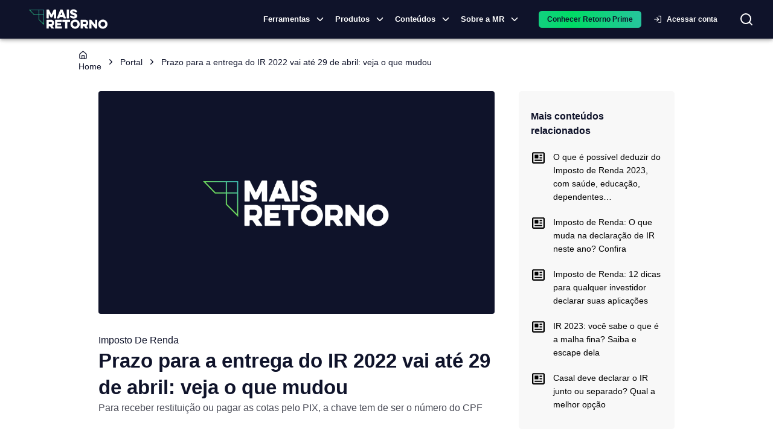

--- FILE ---
content_type: text/html; charset=utf-8
request_url: https://maisretorno.com/portal/novidades-do-ir-2022-prazo-sera-bem-mais-curto-para-fazer-e-entregar-a-declaracao
body_size: 25015
content:
<!DOCTYPE html><html lang="pt-br"><style>:root { --monospace: __variable_50a98f; }</style><head><meta charSet="utf-8" data-next-head=""/><meta name="viewport" content="width=device-width" data-next-head=""/><meta property="og:image:alt" content="Logo Mais Retorno" data-next-head=""/><script type="application/ld+json" data-next-head="">{"@context":"https://schema.org","@type":"NewsArticle","inLanguage":"pt-BR","publisher":{"@context":"https://schema.org","@type":"NewsMediaOrganization","name":"Mais Retorno","description":"A Mais Retorno é um portal completo sobre o mercado financeiro, com notícias diárias sobre tudo o que acontece na economia, nos investimentos e no mundo. Além de produzir colunas semanais, termos sobre o mercado e disponibilizar uma ferramenta exclusiva sobre os fundos de investimentos, com mais de 35 mil opções é possível realizar analises detalhadas através de índices, indicadores, rentabilidade histórica, composição do fundo, quantidade de cotistas e muito mais!","url":"https://www.maisretorno.com","alternateName":"MR","logo":"https://maisretorno.com/assets/mr-logo-seo.png","telephone":"40072927","sameAs":["https://www.instagram.com/mais_retorno/","https://www.facebook.com/maisretorno","https://www.linkedin.com/company/maisretorno","https://www.youtube.com/maisretorno","https://twitter.com/mais_retorno"]},"author":{"@type":"Person","name":"Regina Pitoscia","url":"https://maisretorno.com/portal/autor/regina-pitoscia"},"image":["https://maisretorno.com/api/nextjs/resize-image?src=https://maisretorno.com/img/placeholder.png&w=1200&h=1200","https://maisretorno.com/api/nextjs/resize-image?src=https://maisretorno.com/img/placeholder.png&w=1200&h=900","https://maisretorno.com/api/nextjs/resize-image?src=https://maisretorno.com/img/placeholder.png&w=1200&h=675"],"url":"https://maisretorno.com/portal/novidades-do-ir-2022-prazo-sera-bem-mais-curto-para-fazer-e-entregar-a-declaracao","mainEntityOfPage":"https://maisretorno.com/portal/novidades-do-ir-2022-prazo-sera-bem-mais-curto-para-fazer-e-entregar-a-declaracao","name":"IR 2022: novidades são operacionais, nas fichas e códigos","description":"IR 2022: as novidades são operacionais com novos campos de informação nas fichas, novos códigos e acerto de contas pelo PIX","headline":"Para receber restituição ou pagar as cotas pelo PIX, a chave tem de ser o número do CPF\n","alternativeHeadline":"Para receber restituição ou pagar as cotas pelo PIX, a chave tem de ser o número do CPF\n","isAccessibleForFree":true,"alternateName":null,"datePublished":"2022-03-02T00:30:00.000Z","dateModified":"2022-03-08T12:33:48.000Z","articleSection":"Imposto de Renda","articleBody":"\nComeou na segunda-feira, 7, o prazo para a entrega da declaração do Imposto de Renda, o IR 2022, e vai até o dia 29 de abril. Para este ano, não houve nenhuma correção nos valores que tornam a declaração obrigatória - deduções, descontos, tudo permanece congelado levando contribuinte a pagar mais imposto.\n\n\n\nAs mudanças são de ordem operacional, que precisam ser observadas pelo contribuinte. A principal delas é que haverá um prazo mais curto para o contribuinte se organizar e prestar contas com o Leão do que ganhou, gastou, comprou ou vendeu em 2021.  \n\n\n\nContribuinte terá 51 dias corridos para prestar contas ao Leão no IR 2022 - Foto: Reprodução\n\n\n\nAs novidades\n\n\n\nA primeira delas está relacionada com as datas de início e fim para a entrega da declaração. Nos dois últimos anos, em razão da pandemia, houve um prazo maior, de 5 a 3 meses, para fazer e entregar a declaração, do primeiro dia útil de março até o fim de julho, em 2020, ou de maio, em 2021.\n\n\n\nEste prazo encolheu, não só porque termina mais cedo no último dia útil de abril, mas porque vai começar mais tarde na segunda semana de março. Na prática, serão 51 dias corridos de janela para a entrega, portanto, menos de dois meses. \n\n\n\nA Receita Federal admitiu o atraso para a recepção das declarações, no dia 7, em função da greve dos auditores e problemas técnicos também.\n\n\n\nA declaração pré-preenchida\n\n\n\nO advogado Edemir Marques de Oliveira, especialista a área tributária, destaca as alterações que vieram para “simplificar e facilitar a vida do contribuinte”.\n\n\n\nUma delas é o cadastro no portal gov.br que permitirá usar a declaração pré-preenchida, condição liberada até o ano passado a quem tinha um certificado digital.  \n\n\n\nPara criar uma conta, basta acessar aqui. Assim que for criada, a conta é iniciada no nível bronze, mas para poder fazer a declaração será preciso ter nível prata ou ouro. E isso é feito no próprio programa com reconhecimento facial.\n\n\n\n“Esses dados que vão aparecer na pré-preenchida são os que a Receita já tem em sua base de informações. Além de facilitar o preenchimento, o seu uso vai reduzir os riscos da declaração cair em malha fina”. Ele esclarece que tanto quem optar pela declaração simples, como pela completa, vai poder fazer pela pré-preenchida.\n\n\n\nReceber ou pagar imposto pelo PIX\n\n\n\nO contribuinte vai poder optar por receber a restituição ou pagar as cotas do imposto apurado em declaração, se for o caso, pelo sistema PIX. O contribuinte poderá receber ou pagar pelo PIX quando a sua chave for o número de seu CPF. Número do celular ou o e-mail não serão válidos para esta finalidade.\n\n\n\nO imposto devido na declaração poderá ser dividido em até oito cotas e pagas de maio a dezembro deste ano, alerta o advogado. Mas desde que o total do imposto seja superior a R$ 100 e cada cota não seja inferior a R$ 50,00.\n\n\n\nDeclaração de Bens\n\n\n\nHouve um agrupamento por tipo do bem a ser lançado na declaração de bens, seja comprado, vendido ou que tenha a posse. \n\n\n\nOs que forem da mesma natureza, por exemplo se uma casa, um apartamento, terreno ou galpão, todos estarão dentro de um único guarda-chuva, o de imóveis, explica o advogado. O mesmo vai acontecer com aplicações, veículos automotores, etc.\n\n\n\nA informação do número do Renavam passa a ser obrigatória na compra e venda de automóveis.\n\n\n\nDependentes\n\n\n\nMais informações foram incluídas na ficha de \"Dependentes\", como número de celular, endereço eletrônico e se vive com o titular, ou não.\n\n\n\nRecomendações\n\n\n\nO advogado recomenda ter um cuidado especial com os rendimentos obtidos e com as deduções utilizadas. “A Receita Federal consegue fazer o cruzamento de muitos dados”. O não lançamento de rendimentos é caminho certo para a malha-fina.\n\n\n\nSe isso acontecer, no entanto, ele recomenda tranquilidade ao contribuinte, que deve se antecipar e nem mesmo esperar por uma notificação da Receita Federal, mas apresentar uma declaração retificadora, corrigindo a informação.\n\n\n\nEle também orienta a não deixar a declaração para a última hora, podem faltar informações para fazer a declaração, e não haver tempo hábil para entregar a declaração dentro do prazo.\n\n\n\nNesse caso, ele orienta que mesmos nesses casos o contribuinte deve enviar sua declaração de modo incompleto para livrar-se da multa que é de R$ 165 mais 1% sobre o imposto devido apurado na declaração, o que pode acabar saindo caro ao contribuinte. Em seguida, o contribuinte poderá enviar uma retificadora para completar ou alterar algum dado da declaração, sem prejuízo. \n\n\n\nNo caso de haver restituição, o reenvio de uma declaração acaba fazendo o contribuinte voltar para o fim da fila.\n\n\n\nEmpresas, outras fontes pagadoras, bancos, corretoras, planos de previdência privada tinham até o dia 28 de fevereiro para enviar os informes de rendimentos de 2021 ou posição financeira do contribuinte em 31 de dezembro de 2021. Quem não recebeu deve cobrar essas fontes.\n"}</script><link rel="amphtml" href="https://maisretorno.com/portal/novidades-do-ir-2022-prazo-sera-bem-mais-curto-para-fazer-e-entregar-a-declaracao/amp" data-next-head=""/><title data-next-head="">IR 2022: novidades são operacionais, nas fichas e códigos</title><meta name="robots" content="index,follow" data-next-head=""/><meta name="description" content="IR 2022: as novidades são operacionais com novos campos de informação nas fichas, novos códigos e acerto de contas pelo PIX" data-next-head=""/><meta property="og:title" content="IR 2022: novidades são operacionais, nas fichas e códigos" data-next-head=""/><meta property="og:description" content="IR 2022: as novidades são operacionais com novos campos de informação nas fichas, novos códigos e acerto de contas pelo PIX" data-next-head=""/><meta property="og:url" content="https://maisretorno.com/portal/novidades-do-ir-2022-prazo-sera-bem-mais-curto-para-fazer-e-entregar-a-declaracao" data-next-head=""/><meta property="og:type" content="article" data-next-head=""/><meta property="article:published_time" content="2022-03-02T00:30:00.000Z" data-next-head=""/><meta property="article:modified_time" content="2022-03-08T12:33:48.000Z" data-next-head=""/><meta property="article:author" content="Regina Pitoscia" data-next-head=""/><meta property="article:tag" content="Declaração de Bens" data-next-head=""/><meta property="article:tag" content="Declaração do Imposto de Renda" data-next-head=""/><meta property="article:tag" content="Declaração do IR" data-next-head=""/><meta property="article:tag" content="Declaração Pré-preenchida" data-next-head=""/><meta property="article:tag" content="Declaração simplificada" data-next-head=""/><meta property="article:tag" content="Dependentes" data-next-head=""/><meta property="article:tag" content="Imposto de Renda" data-next-head=""/><meta property="article:tag" content="IR 2022" data-next-head=""/><meta property="article:tag" content="IRPF" data-next-head=""/><meta property="article:tag" content="Pix" data-next-head=""/><meta property="og:image" content="https://maisretorno.com/api/nextjs/resize-image?src=https://maisretorno.com/img/placeholder.png&amp;w=1200&amp;h=675" data-next-head=""/><meta property="og:image:type" content="image/png" data-next-head=""/><meta property="og:image:width" content="1200" data-next-head=""/><meta property="og:image:height" content="675" data-next-head=""/><meta property="og:locale" content="pt_BR" data-next-head=""/><meta property="og:site_name" content="Mais Retorno" data-next-head=""/><link rel="canonical" href="https://maisretorno.com/portal/novidades-do-ir-2022-prazo-sera-bem-mais-curto-para-fazer-e-entregar-a-declaracao" data-next-head=""/><link rel="preload" href="/img/logo-principal.svg" as="image" data-next-head=""/><link rel="preload" href="/img/placeholder.png" as="image" data-next-head=""/><link rel="preconnect" href="https://media.maisretorno.com"/><link href="https://fonts.googleapis.com/css2?family=Open+Sans:wght@400;500;600;700;800&amp;display=optional" rel="stylesheet"/><link href="https://fonts.googleapis.com/css2?family=Nunito+Sans:ital,opsz,wght@0,6..12,200..1000;1,6..12,200..1000&amp;display=swap" rel="stylesheet"/><meta name="msapplication-TileImage" content="/favicon-mr-192x192.png"/><link rel="apple-touch-icon" sizes="57x57" href="/favicon-mr-57x57.png"/><link rel="apple-touch-icon" sizes="76x76" href="/favicon-mr-76x76.png"/><link rel="apple-touch-icon" sizes="100x100" href="/favicon-mr-100x100.png"/><link rel="apple-touch-icon" sizes="120x120" href="/favicon-mr-120x120.png"/><link rel="apple-touch-icon" sizes="152x152" href="/favicon-mr-152x152.png"/><link rel="apple-touch-icon" sizes="167x167" href="/favicon-mr-167x167.png"/><link rel="apple-touch-icon" sizes="180x180" href="/favicon-mr-180x180.png"/><link rel="icon" type="image/x-icon" sizes="192x192" href="/favicon-mr-128x128.png"/><link rel="icon" type="image/x-icon" sizes="128x128" href="/favicon-mr-128x128.png"/><link rel="icon" type="image/x-icon" sizes="32x32" href="/favicon-mr-32x32.png"/><link rel="preload" href="/_next/static/css/13edd0d24cfe4f47.css" as="style"/><link rel="stylesheet" href="/_next/static/css/13edd0d24cfe4f47.css" data-n-g=""/><noscript data-n-css=""></noscript><script defer="" nomodule="" src="/_next/static/chunks/polyfills-42372ed130431b0a.js"></script><script defer="" src="/_next/static/chunks/3004.73120a8f6839003c.js"></script><script defer="" src="/_next/static/chunks/4099-144320ea77732846.js"></script><script defer="" src="/_next/static/chunks/8004.aefaed062e71feb9.js"></script><script defer="" src="/_next/static/chunks/4782.1cb8c0453b5569df.js"></script><script defer="" src="/_next/static/chunks/36.c7ff63c73d018554.js"></script><script defer="" src="/_next/static/chunks/3838.0bc43831963aa166.js"></script><script defer="" src="/_next/static/chunks/2539.bb566a606c7aa85d.js"></script><script defer="" src="/_next/static/chunks/6622-581135a3e89c711f.js"></script><script defer="" src="/_next/static/chunks/3601.d0b34106d6f6244f.js"></script><script defer="" src="/_next/static/chunks/56c12eb5-3dbbe526f9626b1f.js"></script><script defer="" src="/_next/static/chunks/121-e256777e8f223cff.js"></script><script defer="" src="/_next/static/chunks/7315-1ea7e5ab0ea5f1fc.js"></script><script defer="" src="/_next/static/chunks/590-9cd20528a30219c0.js"></script><script defer="" src="/_next/static/chunks/8334-dd7ce5ea2db30cba.js"></script><script defer="" src="/_next/static/chunks/3444-84e8f45e5dec9e55.js"></script><script defer="" src="/_next/static/chunks/7339-83c331ed94dd88d7.js"></script><script defer="" src="/_next/static/chunks/3287-3664aaa01ee07f2b.js"></script><script defer="" src="/_next/static/chunks/3050-e111e149351971b3.js"></script><script defer="" src="/_next/static/chunks/5687-a3924b118edc395b.js"></script><script defer="" src="/_next/static/chunks/5119-6b69e8a39cee1723.js"></script><script defer="" src="/_next/static/chunks/2411-8c823f22a77d197c.js"></script><script defer="" src="/_next/static/chunks/1780-cc0208c3e09336b2.js"></script><script defer="" src="/_next/static/chunks/2912-29f862763d32ea40.js"></script><script defer="" src="/_next/static/chunks/5431-f6b94dc99699237c.js"></script><script defer="" src="/_next/static/chunks/4799-7d7a9ba96b5ba9b6.js"></script><script defer="" src="/_next/static/chunks/7678-0d56c4e9d0132334.js"></script><script defer="" src="/_next/static/chunks/3625.9c4b45e38a1a6cc7.js"></script><script defer="" src="/_next/static/chunks/1885.817a72cc8decf576.js"></script><script defer="" src="/_next/static/chunks/5966.f18b1fb84f1cbd34.js"></script><script defer="" src="/_next/static/chunks/251.995b7b8c929e13ce.js"></script><script defer="" src="/_next/static/chunks/6994.84a2ccfb4a486fe8.js"></script><script defer="" src="/_next/static/chunks/c1f694a5-3de8b51f677bbad4.js"></script><script defer="" src="/_next/static/chunks/2203-9de57119bf952945.js"></script><script defer="" src="/_next/static/chunks/6335-8dc6bd6090cc96fa.js"></script><script defer="" src="/_next/static/chunks/8584.8e24740e99738826.js"></script><script defer="" src="/_next/static/chunks/513.894db170d85fb284.js"></script><script defer="" src="/_next/static/chunks/3779-843c5c81baa29ef7.js"></script><script defer="" src="/_next/static/chunks/222-124186c07538a9a0.js"></script><script defer="" src="/_next/static/chunks/5952-0a972719e8b84805.js"></script><script defer="" src="/_next/static/chunks/7383.449a98504762c384.js"></script><script defer="" src="/_next/static/chunks/9386.b2152fb05132b0ca.js"></script><script defer="" src="/_next/static/chunks/8289.9e92e53f97d298f4.js"></script><script defer="" src="/_next/static/chunks/9481.0d4adc8f2465a9b2.js"></script><script defer="" src="/_next/static/chunks/2863.2a49a638d4a4fb51.js"></script><script defer="" src="/_next/static/chunks/9659.885b2cff4bc3e5f9.js"></script><script src="/_next/static/chunks/webpack-90fac7c97e243866.js" defer=""></script><script src="/_next/static/chunks/framework-9d30e2c2d6d200aa.js" defer=""></script><script src="/_next/static/chunks/main-36c50e4b4bba70e3.js" defer=""></script><script src="/_next/static/chunks/pages/_app-6f11df07a223df26.js" defer=""></script><script src="/_next/static/chunks/753-fad5c0db97d85cdb.js" defer=""></script><script src="/_next/static/chunks/1652-fa76100c6eb51fc8.js" defer=""></script><script src="/_next/static/chunks/8588-e81b7e62a35950cb.js" defer=""></script><script src="/_next/static/chunks/2134-798e2e08a110b0a3.js" defer=""></script><script src="/_next/static/chunks/7797-d4f9b07ac1d5b385.js" defer=""></script><script src="/_next/static/chunks/pages/portal/%5Bslug%5D-d4f0643ed5c903f7.js" defer=""></script><script src="/_next/static/H8H92d6rahbEubDz5yE4Y/_buildManifest.js" defer=""></script><script src="/_next/static/H8H92d6rahbEubDz5yE4Y/_ssgManifest.js" defer=""></script><style id="__jsx-629f50c2e2f47133">@keyframes continuousGradientFlow{0%{background-position:0%50%}100%{background-position:100%50%}}@keyframes gradientFlow{0%{background-position:0%50%}100%{background-position:200%50%}}@keyframes shimmer{0%{background-position:-200%-200%}100%{background-position:200%200%}}</style><style data-emotion="css-global 0"></style><style data-emotion="css-global 18buhfw">html{-webkit-font-smoothing:antialiased;-moz-osx-font-smoothing:grayscale;box-sizing:border-box;-webkit-text-size-adjust:100%;}*,*::before,*::after{box-sizing:inherit;}strong,b{font-weight:700;}body{margin:0;color:#0f132a;font-size:1rem;line-height:1.6rem;font-family:"Open Sans","Helvetica Neue","Helvetica","sans-serif";font-weight:400;background-color:#fff;}@media print{body{background-color:#fff;}}body::backdrop{background-color:#fff;}</style><style data-emotion="css-global 1prfaxn">@-webkit-keyframes mui-auto-fill{from{display:block;}}@keyframes mui-auto-fill{from{display:block;}}@-webkit-keyframes mui-auto-fill-cancel{from{display:block;}}@keyframes mui-auto-fill-cancel{from{display:block;}}</style><style data-emotion="css 1lathyo w6hdn2 uvulaq d78t9z hrq98w 1pn2pz1 wpcvrq 1ardj4o kcxyz4 18lmu0t 5w4cce n9xw8x 1ca7ttx fsiqnk 1l6c7y9 z4i2bp 1yxmbwk w9ul8u 1ontqvh k27ncj hfucfw n4s8hc 1kbdttn 1tsvksn 4zu6al 1vjue72 13ivb2a 13srg6 jht8pb 79tnfs 14eov1t 19ag59m rda4na jfnqzo yzplpn 1cgjvfk 1i421m3 dhdful xhlx0r xsxv07 1h81siu 1vhi086 4e5ldu el0xha 1k5vpbs mnn31 19vnr7e hrzr4e 1kl452w 1aeolnl 1owbiqn 1fezdj0 1i6wxur 1379wqu vjoji8 xgs5wp 1oz1o1b ligtbl xl48qq ns9ua7 1srodsn 1u708a0 1ssxv3d 1ge7ytt 12ucgyp 1ciemq6 jzmm6w fuk7hj 1ia63fc 151e53k 59w6wz 50p1ov 1kr4o6j wl8krj 1ea8kuc 1cksig ckr528 tjljiq 1h77wgb idrrft 1ojj9a9 73ntyk 6fiaes maasx3 my9yfq ex00qu">.css-1lathyo{background-color:#fff;color:#0f132a;-webkit-transition:box-shadow 300ms cubic-bezier(0.4, 0, 0.2, 1) 0ms;transition:box-shadow 300ms cubic-bezier(0.4, 0, 0.2, 1) 0ms;box-shadow:0px 2px 4px -1px rgba(0,0,0,0.2),0px 4px 5px 0px rgba(0,0,0,0.14),0px 1px 10px 0px rgba(0,0,0,0.12);display:-webkit-box;display:-webkit-flex;display:-ms-flexbox;display:flex;-webkit-flex-direction:column;-ms-flex-direction:column;flex-direction:column;width:100%;box-sizing:border-box;-webkit-flex-shrink:0;-ms-flex-negative:0;flex-shrink:0;position:-webkit-sticky;position:sticky;z-index:1100;top:0;left:auto;right:0;background-color:#0f132a;color:#fff;background-color:#0f132a;padding:0;}@media print{.css-1lathyo{position:relative!important;top:0;}@page{size:1080px 1920px;}}.css-w6hdn2{width:100%;margin-left:auto;box-sizing:border-box;margin-right:auto;display:block;padding-left:16px;padding-right:16px;max-width:1440px;}@media (min-width:600px){.css-w6hdn2{padding-left:24px;padding-right:24px;}}.css-uvulaq{position:relative;display:-webkit-box;display:-webkit-flex;display:-ms-flexbox;display:flex;-webkit-align-items:center;-webkit-box-align:center;-ms-flex-align:center;align-items:center;padding-left:16px;padding-right:16px;min-height:56px;position:relative;display:-webkit-box;display:-webkit-flex;display:-ms-flexbox;display:flex;}@media (min-width:600px){.css-uvulaq{padding-left:24px;padding-right:24px;}}@media (min-width:0px){@media (orientation: landscape){.css-uvulaq{min-height:48px;}}}@media (min-width:600px){.css-uvulaq{min-height:64px;}}@media (max-width:1199.95px){.css-uvulaq{-webkit-box-pack:center;-ms-flex-pack:center;-webkit-justify-content:center;justify-content:center;}}.css-d78t9z{position:absolute;border:none;background:transparent;color:#fff;cursor:pointer;left:10px;}@media (min-width:1200px){.css-d78t9z{display:none;}}@media (max-width:1199.95px){.css-d78t9z{display:block;}}@media print{.css-d78t9z{display:none;}}.css-hrq98w{margin:0;font-family:inherit;font-weight:inherit;font-size:inherit;line-height:inherit;letter-spacing:inherit;color:#0f132a;-webkit-text-decoration:underline;text-decoration:underline;text-decoration-color:rgba(15, 19, 42, 0.4);}.css-hrq98w:hover{text-decoration-color:inherit;}.css-1pn2pz1{position:absolute;display:-webkit-box;display:-webkit-flex;display:-ms-flexbox;display:flex;-webkit-align-items:center;-webkit-box-align:center;-ms-flex-align:center;align-items:center;right:0;}.css-wpcvrq{margin-right:16px;}@media print{.css-wpcvrq{display:none;}}@media (max-width: 1260px){.css-wpcvrq{margin-right:8px;}}@media (max-width:899.95px){.css-wpcvrq{display:none;}}.css-1ardj4o{display:-webkit-inline-box;display:-webkit-inline-flex;display:-ms-inline-flexbox;display:inline-flex;-webkit-align-items:center;-webkit-box-align:center;-ms-flex-align:center;align-items:center;-webkit-box-pack:center;-ms-flex-pack:center;-webkit-justify-content:center;justify-content:center;position:relative;box-sizing:border-box;-webkit-tap-highlight-color:transparent;background-color:transparent;outline:0;border:0;margin:0;border-radius:0;padding:0;cursor:pointer;-webkit-user-select:none;-moz-user-select:none;-ms-user-select:none;user-select:none;vertical-align:middle;-moz-appearance:none;-webkit-appearance:none;-webkit-text-decoration:none;text-decoration:none;color:inherit;font-family:"Open Sans","Helvetica Neue","Helvetica","sans-serif";font-weight:500;font-size:0.8125rem;line-height:1.75;text-transform:uppercase;min-width:64px;padding:4px 5px;border-radius:4px;-webkit-transition:background-color 250ms cubic-bezier(0.4, 0, 0.2, 1) 0ms,box-shadow 250ms cubic-bezier(0.4, 0, 0.2, 1) 0ms,border-color 250ms cubic-bezier(0.4, 0, 0.2, 1) 0ms,color 250ms cubic-bezier(0.4, 0, 0.2, 1) 0ms;transition:background-color 250ms cubic-bezier(0.4, 0, 0.2, 1) 0ms,box-shadow 250ms cubic-bezier(0.4, 0, 0.2, 1) 0ms,border-color 250ms cubic-bezier(0.4, 0, 0.2, 1) 0ms,color 250ms cubic-bezier(0.4, 0, 0.2, 1) 0ms;color:#0f132a;font-weight:700;padding:8px 24px;border-radius:6px;text-transform:none;padding:5px 16px;font-size:11px;font-size:13px;display:-webkit-box;display:-webkit-flex;display:-ms-flexbox;display:flex;-webkit-align-items:center;-webkit-box-align:center;-ms-flex-align:center;align-items:center;padding:1px;text-transform:none;color:#fff;font-weight:600;}.css-1ardj4o::-moz-focus-inner{border-style:none;}.css-1ardj4o.Mui-disabled{pointer-events:none;cursor:default;}@media print{.css-1ardj4o{-webkit-print-color-adjust:exact;color-adjust:exact;}}.css-1ardj4o:hover{-webkit-text-decoration:none;text-decoration:none;background-color:rgba(15, 19, 42, 0.04);}@media (hover: none){.css-1ardj4o:hover{background-color:transparent;}}.css-1ardj4o.Mui-disabled{color:rgba(0, 0, 0, 0.26);}@media (max-width:599.95px){.css-1ardj4o{width:auto;}}.css-1ardj4o:hover{border-bottom:1px solid #1ddd58;border-radius:0px;}@media (max-width:1199.95px){.css-1ardj4o{display:none;}}.css-kcxyz4{display:inherit;margin-right:-2px;margin-left:8px;}.css-kcxyz4>*:nth-of-type(1){font-size:18px;}.css-18lmu0t{display:-webkit-box;display:-webkit-flex;display:-ms-flexbox;display:flex;-webkit-align-items:center;-webkit-box-align:center;-ms-flex-align:center;align-items:center;gap:1.5rem;margin-left:16px;}@media (min-width:0px){.css-5w4cce{display:none;}}@media (min-width:600px){.css-5w4cce{display:none;}}@media (min-width:900px){.css-5w4cce{display:block;}}.css-n9xw8x{background-color:transparent;border-radius:50px;color:#fff;-webkit-transition:background-color 0.5s,color 0.5s;transition:background-color 0.5s,color 0.5s;}@media print{.css-n9xw8x{display:none;}}.css-1ca7ttx{min-width:120px;}@media (max-width: 1199px){.css-1ca7ttx{display:none;}}.css-fsiqnk{display:-webkit-inline-box;display:-webkit-inline-flex;display:-ms-inline-flexbox;display:inline-flex;-webkit-align-items:center;-webkit-box-align:center;-ms-flex-align:center;align-items:center;-webkit-box-pack:center;-ms-flex-pack:center;-webkit-justify-content:center;justify-content:center;position:relative;box-sizing:border-box;-webkit-tap-highlight-color:transparent;background-color:transparent;outline:0;border:0;margin:0;border-radius:0;padding:0;cursor:pointer;-webkit-user-select:none;-moz-user-select:none;-ms-user-select:none;user-select:none;vertical-align:middle;-moz-appearance:none;-webkit-appearance:none;-webkit-text-decoration:none;text-decoration:none;color:inherit;font-family:"Open Sans","Helvetica Neue","Helvetica","sans-serif";font-weight:500;font-size:0.875rem;line-height:1.75;text-transform:uppercase;min-width:64px;padding:6px 8px;border-radius:4px;-webkit-transition:background-color 250ms cubic-bezier(0.4, 0, 0.2, 1) 0ms,box-shadow 250ms cubic-bezier(0.4, 0, 0.2, 1) 0ms,border-color 250ms cubic-bezier(0.4, 0, 0.2, 1) 0ms,color 250ms cubic-bezier(0.4, 0, 0.2, 1) 0ms;transition:background-color 250ms cubic-bezier(0.4, 0, 0.2, 1) 0ms,box-shadow 250ms cubic-bezier(0.4, 0, 0.2, 1) 0ms,border-color 250ms cubic-bezier(0.4, 0, 0.2, 1) 0ms,color 250ms cubic-bezier(0.4, 0, 0.2, 1) 0ms;color:#0f132a;width:100%;font-weight:700;padding:8px 24px;border-radius:6px;text-transform:none;text-transform:none;color:#fff;}.css-fsiqnk::-moz-focus-inner{border-style:none;}.css-fsiqnk.Mui-disabled{pointer-events:none;cursor:default;}@media print{.css-fsiqnk{-webkit-print-color-adjust:exact;color-adjust:exact;}}.css-fsiqnk:hover{-webkit-text-decoration:none;text-decoration:none;background-color:rgba(15, 19, 42, 0.04);}@media (hover: none){.css-fsiqnk:hover{background-color:transparent;}}.css-fsiqnk.Mui-disabled{color:rgba(0, 0, 0, 0.26);}@media (max-width:599.95px){.css-fsiqnk{width:100%;}}.css-1l6c7y9{display:inherit;margin-right:8px;margin-left:-4px;}.css-1l6c7y9>*:nth-of-type(1){font-size:20px;}.css-z4i2bp{display:-webkit-box;display:-webkit-flex;display:-ms-flexbox;display:flex;margin-left:4px;-webkit-box-pack:center;-ms-flex-pack:center;-webkit-justify-content:center;justify-content:center;}@media print{.css-z4i2bp{display:none;}}.css-1yxmbwk{display:-webkit-inline-box;display:-webkit-inline-flex;display:-ms-inline-flexbox;display:inline-flex;-webkit-align-items:center;-webkit-box-align:center;-ms-flex-align:center;align-items:center;-webkit-box-pack:center;-ms-flex-pack:center;-webkit-justify-content:center;justify-content:center;position:relative;box-sizing:border-box;-webkit-tap-highlight-color:transparent;background-color:transparent;outline:0;border:0;margin:0;border-radius:0;padding:0;cursor:pointer;-webkit-user-select:none;-moz-user-select:none;-ms-user-select:none;user-select:none;vertical-align:middle;-moz-appearance:none;-webkit-appearance:none;-webkit-text-decoration:none;text-decoration:none;color:inherit;text-align:center;-webkit-flex:0 0 auto;-ms-flex:0 0 auto;flex:0 0 auto;font-size:1.5rem;padding:8px;border-radius:50%;overflow:visible;color:rgba(0, 0, 0, 0.54);-webkit-transition:background-color 150ms cubic-bezier(0.4, 0, 0.2, 1) 0ms;transition:background-color 150ms cubic-bezier(0.4, 0, 0.2, 1) 0ms;}.css-1yxmbwk::-moz-focus-inner{border-style:none;}.css-1yxmbwk.Mui-disabled{pointer-events:none;cursor:default;}@media print{.css-1yxmbwk{-webkit-print-color-adjust:exact;color-adjust:exact;}}.css-1yxmbwk:hover{background-color:rgba(0, 0, 0, 0.04);}@media (hover: none){.css-1yxmbwk:hover{background-color:transparent;}}.css-1yxmbwk.Mui-disabled{background-color:transparent;color:rgba(0, 0, 0, 0.26);}.css-w9ul8u{width:320px;height:100vh;position:fixed;top:0;left:0;background-color:#0f132a;z-index:1202;-webkit-transform:translateX(-320px);-moz-transform:translateX(-320px);-ms-transform:translateX(-320px);transform:translateX(-320px);-webkit-transition:-webkit-transform 225ms cubic-bezier(0, 0, 0.2, 1) 0ms;transition:transform 225ms cubic-bezier(0, 0, 0.2, 1) 0ms;overflow-y:auto;color:#fff;}@media print{.css-w9ul8u{display:none;}}.css-1ontqvh{list-style:none;margin:0;padding:0;position:relative;padding-top:8px;padding-bottom:8px;}.css-k27ncj{display:-webkit-box;display:-webkit-flex;display:-ms-flexbox;display:flex;-webkit-box-pack:start;-ms-flex-pack:start;-webkit-justify-content:flex-start;justify-content:flex-start;-webkit-align-items:center;-webkit-box-align:center;-ms-flex-align:center;align-items:center;position:relative;-webkit-text-decoration:none;text-decoration:none;width:100%;box-sizing:border-box;text-align:left;padding-top:8px;padding-bottom:8px;padding-left:16px;padding-right:16px;cursor:pointer;}.css-k27ncj.Mui-focusVisible{background-color:rgba(0, 0, 0, 0.12);}.css-k27ncj.Mui-selected{background-color:rgba(15, 19, 42, 0.08);}.css-k27ncj.Mui-selected.Mui-focusVisible{background-color:rgba(15, 19, 42, 0.2);}.css-k27ncj.Mui-disabled{opacity:0.38;}.css-k27ncj:hover{background-color:rgba(0, 0, 0, 0.04);}.css-k27ncj.MuiLink-underlineHover:hover{-webkit-text-decoration:none;text-decoration:none;}.css-hfucfw{min-width:120px;}@media (max-width: 1199px){.css-hfucfw{display:contents;}}.css-n4s8hc{display:-webkit-box;display:-webkit-flex;display:-ms-flexbox;display:flex;-webkit-box-pack:start;-ms-flex-pack:start;-webkit-justify-content:flex-start;justify-content:flex-start;-webkit-align-items:center;-webkit-box-align:center;-ms-flex-align:center;align-items:center;position:relative;-webkit-text-decoration:none;text-decoration:none;width:100%;box-sizing:border-box;text-align:left;padding-top:8px;padding-bottom:8px;padding-left:16px;padding-right:16px;}.css-n4s8hc.Mui-focusVisible{background-color:rgba(0, 0, 0, 0.12);}.css-n4s8hc.Mui-selected{background-color:rgba(15, 19, 42, 0.08);}.css-n4s8hc.Mui-selected.Mui-focusVisible{background-color:rgba(15, 19, 42, 0.2);}.css-n4s8hc.Mui-disabled{opacity:0.38;}.css-1kbdttn{margin:0;font-family:inherit;font-weight:inherit;font-size:inherit;line-height:inherit;letter-spacing:inherit;color:inherit;-webkit-text-decoration:underline;text-decoration:underline;color:inherit;display:-webkit-box;display:-webkit-flex;display:-ms-flexbox;display:flex;-webkit-box-pack:start;-ms-flex-pack:start;-webkit-justify-content:flex-start;justify-content:flex-start;-webkit-align-items:center;-webkit-box-align:center;-ms-flex-align:center;align-items:center;position:relative;-webkit-text-decoration:none;text-decoration:none;width:100%;box-sizing:border-box;text-align:left;padding-top:8px;padding-bottom:8px;padding-left:16px;padding-right:16px;cursor:pointer;}.css-1kbdttn:hover{text-decoration-color:inherit;}.css-1kbdttn.Mui-focusVisible{background-color:rgba(0, 0, 0, 0.12);}.css-1kbdttn.Mui-selected{background-color:rgba(15, 19, 42, 0.08);}.css-1kbdttn.Mui-selected.Mui-focusVisible{background-color:rgba(15, 19, 42, 0.2);}.css-1kbdttn.Mui-disabled{opacity:0.38;}.css-1kbdttn:hover{background-color:rgba(0, 0, 0, 0.04);}.css-1kbdttn.MuiLink-underlineHover:hover{-webkit-text-decoration:none;text-decoration:none;}.css-1tsvksn{-webkit-flex:1 1 auto;-ms-flex:1 1 auto;flex:1 1 auto;min-width:0;margin-top:4px;margin-bottom:4px;}.css-4zu6al{margin:0;font-size:1rem;line-height:1.6rem;font-family:"Open Sans","Helvetica Neue","Helvetica","sans-serif";font-weight:400;display:block;}.css-1vjue72{padding-left:16px;padding-right:16px;padding-top:8px;padding-bottom:8px;}.css-13ivb2a{display:-webkit-box;display:-webkit-flex;display:-ms-flexbox;display:flex;color:#fff;-webkit-text-decoration:none;text-decoration:none;font-size:1rem;cursor:pointer;}.css-13srg6{font-size:1rem;color:#fff;}.css-jht8pb{height:0;overflow-y:hidden;}.css-79tnfs{margin-top:16px;margin-bottom:16px;}.css-79tnfs a{color:#fff;}.css-14eov1t{height:0;overflow-y:hidden;padding:0px;}.css-19ag59m{display:-webkit-box;display:-webkit-flex;display:-ms-flexbox;display:flex;-webkit-flex-direction:column;-ms-flex-direction:column;flex-direction:column;gap:16px;padding:1rem;}.css-rda4na{display:-webkit-box;display:-webkit-flex;display:-ms-flexbox;display:flex;-webkit-flex-direction:column;-ms-flex-direction:column;flex-direction:column;max-width:230px;}.css-jfnqzo{margin:0;font-size:0.784rem;line-height:1.459rem;font-family:"Open Sans","Helvetica Neue","Helvetica","sans-serif";font-weight:400;color:#90939e;font-weight:600;text-transform:uppercase;line-height:1.6;letter-spacing:0.4px;}.css-yzplpn{margin:0;font-size:1.714rem;line-height:1.35;font-family:"Open Sans","Helvetica Neue","Helvetica","sans-serif";font-weight:400;color:#1ddd58;font-weight:600;line-height:1.6;letter-spacing:0.4px;}.css-1cgjvfk{margin:0;font-size:0.784rem;line-height:1.459rem;font-family:"Open Sans","Helvetica Neue","Helvetica","sans-serif";font-weight:400;color:#fff;font-weight:400;line-height:1.6;letter-spacing:0.4px;}.css-1i421m3{list-style:none;margin:0;padding:0;position:relative;padding-top:8px;padding-bottom:8px;margin-top:5px;background-color:#0f132a;}.css-dhdful{display:-webkit-inline-box;display:-webkit-inline-flex;display:-ms-inline-flexbox;display:inline-flex;-webkit-align-items:center;-webkit-box-align:center;-ms-flex-align:center;align-items:center;-webkit-box-pack:center;-ms-flex-pack:center;-webkit-justify-content:center;justify-content:center;position:relative;box-sizing:border-box;-webkit-tap-highlight-color:transparent;background-color:transparent;outline:0;border:0;margin:0;border-radius:0;padding:0;cursor:pointer;-webkit-user-select:none;-moz-user-select:none;-ms-user-select:none;user-select:none;vertical-align:middle;-moz-appearance:none;-webkit-appearance:none;-webkit-text-decoration:none;text-decoration:none;color:inherit;font-family:"Open Sans","Helvetica Neue","Helvetica","sans-serif";font-weight:500;font-size:0.875rem;line-height:1.75;text-transform:uppercase;min-width:64px;padding:5px 15px;border-radius:4px;-webkit-transition:background-color 250ms cubic-bezier(0.4, 0, 0.2, 1) 0ms,box-shadow 250ms cubic-bezier(0.4, 0, 0.2, 1) 0ms,border-color 250ms cubic-bezier(0.4, 0, 0.2, 1) 0ms,color 250ms cubic-bezier(0.4, 0, 0.2, 1) 0ms;transition:background-color 250ms cubic-bezier(0.4, 0, 0.2, 1) 0ms,box-shadow 250ms cubic-bezier(0.4, 0, 0.2, 1) 0ms,border-color 250ms cubic-bezier(0.4, 0, 0.2, 1) 0ms,color 250ms cubic-bezier(0.4, 0, 0.2, 1) 0ms;border:1px solid rgba(29, 221, 88, 0.5);color:#1ddd58;width:100%;font-weight:700;padding:8px 24px;border-radius:6px;text-transform:none;padding:8px 24px;border-width:1px;text-transform:none;color:#fff;}.css-dhdful::-moz-focus-inner{border-style:none;}.css-dhdful.Mui-disabled{pointer-events:none;cursor:default;}@media print{.css-dhdful{-webkit-print-color-adjust:exact;color-adjust:exact;}}.css-dhdful:hover{-webkit-text-decoration:none;text-decoration:none;background-color:rgba(29, 221, 88, 0.04);border:1px solid #1ddd58;}@media (hover: none){.css-dhdful:hover{background-color:transparent;}}.css-dhdful.Mui-disabled{color:rgba(0, 0, 0, 0.26);border:1px solid rgba(0, 0, 0, 0.12);}.css-dhdful:hover{border-width:1px;}@media (max-width:599.95px){.css-dhdful{width:100%;}}.css-xhlx0r{padding:0;}.css-xhlx0r a{min-width:130px;width:100%;padding:2px 15px;display:-webkit-box;display:-webkit-flex;display:-ms-flexbox;display:flex;-webkit-align-items:center;-webkit-box-align:center;-ms-flex-align:center;align-items:center;color:white;}.css-xhlx0r a:hover{text-decoration-color:#1ddd58;text-underline-offset:8px;}.css-xsxv07{-webkit-flex:1 1 auto;-ms-flex:1 1 auto;flex:1 1 auto;min-width:0;margin-top:4px;margin-bottom:4px;}.css-xsxv07 span{font-size:0.886rem;font-weight:600;}.css-1h81siu{width:100%;margin-top:32px;}.css-1vhi086{margin:0;font-size:0.886rem;line-height:1.371rem;font-family:"Open Sans","Helvetica Neue","Helvetica","sans-serif";font-weight:400;text-align:center;}.css-4e5ldu{position:fixed;top:0;bottom:0;right:0;left:0;background-color:rgba(0, 0, 0, 0.5);z-index:1201;display:none;}.css-el0xha{position:relative;}@media print{.css-el0xha{display:none;}}.css-1k5vpbs{font-size:1rem;line-height:1.4375em;font-family:"Open Sans","Helvetica Neue","Helvetica","sans-serif";font-weight:400;color:#0f132a;box-sizing:border-box;position:relative;cursor:text;display:-webkit-inline-box;display:-webkit-inline-flex;display:-ms-inline-flexbox;display:inline-flex;-webkit-align-items:center;-webkit-box-align:center;-ms-flex-align:center;align-items:center;padding:10px;width:100%;border-radius:8px;background:#fff;box-shadow:0 1px 3px rgb(60 63 66 / 32%),0 4px 12px rgb(60 63 66 / 15%);}.css-1k5vpbs.Mui-disabled{color:rgba(0, 0, 0, 0.38);cursor:default;}.css-1k5vpbs input{font-size:16px;margin-left:1rem;text-overflow:ellipsis;white-space:nowrap;overflow:hidden;}.css-mnn31{font:inherit;letter-spacing:inherit;color:currentColor;padding:4px 0 5px;border:0;box-sizing:content-box;background:none;height:1.4375em;margin:0;-webkit-tap-highlight-color:transparent;display:block;min-width:0;width:100%;-webkit-animation-name:mui-auto-fill-cancel;animation-name:mui-auto-fill-cancel;-webkit-animation-duration:10ms;animation-duration:10ms;}.css-mnn31::-webkit-input-placeholder{color:currentColor;opacity:0.42;-webkit-transition:opacity 200ms cubic-bezier(0.4, 0, 0.2, 1) 0ms;transition:opacity 200ms cubic-bezier(0.4, 0, 0.2, 1) 0ms;}.css-mnn31::-moz-placeholder{color:currentColor;opacity:0.42;-webkit-transition:opacity 200ms cubic-bezier(0.4, 0, 0.2, 1) 0ms;transition:opacity 200ms cubic-bezier(0.4, 0, 0.2, 1) 0ms;}.css-mnn31:-ms-input-placeholder{color:currentColor;opacity:0.42;-webkit-transition:opacity 200ms cubic-bezier(0.4, 0, 0.2, 1) 0ms;transition:opacity 200ms cubic-bezier(0.4, 0, 0.2, 1) 0ms;}.css-mnn31::-ms-input-placeholder{color:currentColor;opacity:0.42;-webkit-transition:opacity 200ms cubic-bezier(0.4, 0, 0.2, 1) 0ms;transition:opacity 200ms cubic-bezier(0.4, 0, 0.2, 1) 0ms;}.css-mnn31:focus{outline:0;}.css-mnn31:invalid{box-shadow:none;}.css-mnn31::-webkit-search-decoration{-webkit-appearance:none;}label[data-shrink=false]+.MuiInputBase-formControl .css-mnn31::-webkit-input-placeholder{opacity:0!important;}label[data-shrink=false]+.MuiInputBase-formControl .css-mnn31::-moz-placeholder{opacity:0!important;}label[data-shrink=false]+.MuiInputBase-formControl .css-mnn31:-ms-input-placeholder{opacity:0!important;}label[data-shrink=false]+.MuiInputBase-formControl .css-mnn31::-ms-input-placeholder{opacity:0!important;}label[data-shrink=false]+.MuiInputBase-formControl .css-mnn31:focus::-webkit-input-placeholder{opacity:0.42;}label[data-shrink=false]+.MuiInputBase-formControl .css-mnn31:focus::-moz-placeholder{opacity:0.42;}label[data-shrink=false]+.MuiInputBase-formControl .css-mnn31:focus:-ms-input-placeholder{opacity:0.42;}label[data-shrink=false]+.MuiInputBase-formControl .css-mnn31:focus::-ms-input-placeholder{opacity:0.42;}.css-mnn31.Mui-disabled{opacity:1;-webkit-text-fill-color:rgba(0, 0, 0, 0.38);}.css-mnn31:-webkit-autofill{-webkit-animation-duration:5000s;animation-duration:5000s;-webkit-animation-name:mui-auto-fill;animation-name:mui-auto-fill;}.css-19vnr7e{position:absolute;width:100%;z-index:1000;}.css-hrzr4e{width:100%;margin-left:auto;box-sizing:border-box;margin-right:auto;display:block;padding-left:16px;padding-right:16px;max-width:1440px;}@media (min-width:600px){.css-hrzr4e{padding-left:24px;padding-right:24px;}}@media (min-width:1200px){.css-hrzr4e{max-width:1200px;}}.css-1kl452w{margin:0 auto;max-width:1021px;}@media (max-width: 1279px){.css-1kl452w{max-width:100%;}}.css-1aeolnl{margin-top:20px;margin-bottom:30px;}.css-1owbiqn{display:-webkit-box;display:-webkit-flex;display:-ms-flexbox;display:flex;-webkit-align-items:center;-webkit-box-align:center;-ms-flex-align:center;align-items:center;-webkit-box-flex-wrap:wrap;-webkit-flex-wrap:wrap;-ms-flex-wrap:wrap;flex-wrap:wrap;margin:0;padding:0;}@media print{.css-1owbiqn{display:none;}}.css-1fezdj0{-webkit-text-decoration:none;text-decoration:none;color:#0f132a;}.css-1fezdj0 svg{margin-right:5px;}.css-1i6wxur{margin:0;font-size:1rem;line-height:1.6rem;font-family:"Open Sans","Helvetica Neue","Helvetica","sans-serif";font-weight:400;color:inherit;}.css-1379wqu{display:-webkit-box;display:-webkit-flex;display:-ms-flexbox;display:flex;-webkit-align-items:center;-webkit-box-align:center;-ms-flex-align:center;align-items:center;margin:0px 8px;}.css-vjoji8{margin:0;font-size:1rem;line-height:1.6rem;font-family:"Open Sans","Helvetica Neue","Helvetica","sans-serif";font-weight:400;color:#0f132a;}.css-xgs5wp{box-sizing:border-box;display:-webkit-box;display:-webkit-flex;display:-ms-flexbox;display:flex;-webkit-box-flex-wrap:wrap;-webkit-flex-wrap:wrap;-ms-flex-wrap:wrap;flex-wrap:wrap;width:100%;-webkit-flex-direction:row;-ms-flex-direction:row;flex-direction:row;margin-top:-40px;width:calc(100% + 40px);margin-left:-40px;}.css-xgs5wp>.MuiGrid-item{padding-top:40px;}.css-xgs5wp>.MuiGrid-item{padding-left:40px;}.css-1oz1o1b{box-sizing:border-box;margin:0;-webkit-flex-direction:row;-ms-flex-direction:row;flex-direction:row;}@media (min-width:1200px){.css-1oz1o1b{-webkit-flex-basis:8.333333%;-ms-flex-preferred-size:8.333333%;flex-basis:8.333333%;-webkit-box-flex:0;-webkit-flex-grow:0;-ms-flex-positive:0;flex-grow:0;max-width:8.333333%;}}@media (min-width:1536px){.css-1oz1o1b{-webkit-flex-basis:8.333333%;-ms-flex-preferred-size:8.333333%;flex-basis:8.333333%;-webkit-box-flex:0;-webkit-flex-grow:0;-ms-flex-positive:0;flex-grow:0;max-width:8.333333%;}}.css-ligtbl{box-sizing:border-box;margin:0;-webkit-flex-direction:row;-ms-flex-direction:row;flex-direction:row;-webkit-flex-basis:100%;-ms-flex-preferred-size:100%;flex-basis:100%;-webkit-box-flex:0;-webkit-flex-grow:0;-ms-flex-positive:0;flex-grow:0;max-width:100%;}@media (min-width:600px){.css-ligtbl{-webkit-flex-basis:100%;-ms-flex-preferred-size:100%;flex-basis:100%;-webkit-box-flex:0;-webkit-flex-grow:0;-ms-flex-positive:0;flex-grow:0;max-width:100%;}}@media (min-width:900px){.css-ligtbl{-webkit-flex-basis:66.666667%;-ms-flex-preferred-size:66.666667%;flex-basis:66.666667%;-webkit-box-flex:0;-webkit-flex-grow:0;-ms-flex-positive:0;flex-grow:0;max-width:66.666667%;}}@media (min-width:1200px){.css-ligtbl{-webkit-flex-basis:58.333333%;-ms-flex-preferred-size:58.333333%;flex-basis:58.333333%;-webkit-box-flex:0;-webkit-flex-grow:0;-ms-flex-positive:0;flex-grow:0;max-width:58.333333%;}}@media (min-width:1536px){.css-ligtbl{-webkit-flex-basis:58.333333%;-ms-flex-preferred-size:58.333333%;flex-basis:58.333333%;-webkit-box-flex:0;-webkit-flex-grow:0;-ms-flex-positive:0;flex-grow:0;max-width:58.333333%;}}.css-xl48qq{margin-bottom:64px;}.css-ns9ua7{margin-right:0;margin-left:0;margin-top:0;padding:0;margin-bottom:32px;}.css-ns9ua7 img{border-radius:4px;}.css-1srodsn{margin:0;font-size:1.143rem;line-height:1.756rem;font-family:"Open Sans","Helvetica Neue","Helvetica","sans-serif";font-weight:500;}.css-1u708a0{margin:0;font-size:2.329rem;line-height:3.183rem;font-family:"Open Sans","Helvetica Neue","Helvetica","sans-serif";font-weight:300;font-weight:700;}.css-1ssxv3d{box-sizing:border-box;display:-webkit-box;display:-webkit-flex;display:-ms-flexbox;display:flex;-webkit-box-flex-wrap:wrap;-webkit-flex-wrap:wrap;-ms-flex-wrap:wrap;flex-wrap:wrap;width:100%;-webkit-flex-direction:row;-ms-flex-direction:row;flex-direction:row;-webkit-align-items:flex-start;-webkit-box-align:flex-start;-ms-flex-align:flex-start;align-items:flex-start;-webkit-box-pack:justify;-webkit-justify-content:space-between;justify-content:space-between;background-color:#f8f8f8;margin-top:32px;border-radius:5px;padding:30px 20px;}.css-1ge7ytt{box-sizing:border-box;margin:0;-webkit-flex-direction:row;-ms-flex-direction:row;flex-direction:row;-webkit-flex-basis:91.666667%;-ms-flex-preferred-size:91.666667%;flex-basis:91.666667%;-webkit-box-flex:0;-webkit-flex-grow:0;-ms-flex-positive:0;flex-grow:0;max-width:91.666667%;display:-webkit-box;display:-webkit-flex;display:-ms-flexbox;display:flex;-webkit-flex-direction:column;-ms-flex-direction:column;flex-direction:column;-webkit-box-pack:center;-ms-flex-pack:center;-webkit-justify-content:center;justify-content:center;}@media (min-width:600px){.css-1ge7ytt{-webkit-flex-basis:16.666667%;-ms-flex-preferred-size:16.666667%;flex-basis:16.666667%;-webkit-box-flex:0;-webkit-flex-grow:0;-ms-flex-positive:0;flex-grow:0;max-width:16.666667%;}}@media (min-width:900px){.css-1ge7ytt{-webkit-flex-basis:16.666667%;-ms-flex-preferred-size:16.666667%;flex-basis:16.666667%;-webkit-box-flex:0;-webkit-flex-grow:0;-ms-flex-positive:0;flex-grow:0;max-width:16.666667%;}}@media (min-width:1200px){.css-1ge7ytt{-webkit-flex-basis:16.666667%;-ms-flex-preferred-size:16.666667%;flex-basis:16.666667%;-webkit-box-flex:0;-webkit-flex-grow:0;-ms-flex-positive:0;flex-grow:0;max-width:16.666667%;}}@media (min-width:1536px){.css-1ge7ytt{-webkit-flex-basis:16.666667%;-ms-flex-preferred-size:16.666667%;flex-basis:16.666667%;-webkit-box-flex:0;-webkit-flex-grow:0;-ms-flex-positive:0;flex-grow:0;max-width:16.666667%;}}@media (min-width:0px){.css-1ge7ytt:not(:first-child){margin-top:0;margin-left:32px;}}@media (max-width:1199.95px){.css-1ge7ytt:not(:first-child){margin-left:0;margin-top:16px;}}.css-12ucgyp{margin:0;font-size:1rem;line-height:1.6rem;font-family:"Open Sans","Helvetica Neue","Helvetica","sans-serif";font-weight:400;font-weight:700;}.css-1ciemq6{font-size:1rem;line-height:1.6rem;}.css-jzmm6w{box-sizing:border-box;margin:0;-webkit-flex-direction:row;-ms-flex-direction:row;flex-direction:row;-webkit-flex-basis:100%;-ms-flex-preferred-size:100%;flex-basis:100%;-webkit-box-flex:0;-webkit-flex-grow:0;-ms-flex-positive:0;flex-grow:0;max-width:100%;display:-webkit-box;display:-webkit-flex;display:-ms-flexbox;display:flex;-webkit-flex-direction:column;-ms-flex-direction:column;flex-direction:column;-webkit-box-pack:center;-ms-flex-pack:center;-webkit-justify-content:center;justify-content:center;}@media (min-width:600px){.css-jzmm6w{-webkit-flex-basis:25%;-ms-flex-preferred-size:25%;flex-basis:25%;-webkit-box-flex:0;-webkit-flex-grow:0;-ms-flex-positive:0;flex-grow:0;max-width:25%;}}@media (min-width:900px){.css-jzmm6w{-webkit-flex-basis:25%;-ms-flex-preferred-size:25%;flex-basis:25%;-webkit-box-flex:0;-webkit-flex-grow:0;-ms-flex-positive:0;flex-grow:0;max-width:25%;}}@media (min-width:1200px){.css-jzmm6w{-webkit-flex-basis:25%;-ms-flex-preferred-size:25%;flex-basis:25%;-webkit-box-flex:0;-webkit-flex-grow:0;-ms-flex-positive:0;flex-grow:0;max-width:25%;}}@media (min-width:1536px){.css-jzmm6w{-webkit-flex-basis:25%;-ms-flex-preferred-size:25%;flex-basis:25%;-webkit-box-flex:0;-webkit-flex-grow:0;-ms-flex-positive:0;flex-grow:0;max-width:25%;}}@media (min-width:0px){.css-jzmm6w:not(:first-child){margin-top:0;margin-left:32px;}}@media (max-width:1199.95px){.css-jzmm6w:not(:first-child){margin-left:0;margin-top:16px;}}.css-fuk7hj{margin:0;font-size:1rem;line-height:1.6rem;font-family:"Open Sans","Helvetica Neue","Helvetica","sans-serif";font-weight:400;}.css-1ia63fc{box-sizing:border-box;margin:0;-webkit-flex-direction:row;-ms-flex-direction:row;flex-direction:row;-webkit-flex-basis:100%;-ms-flex-preferred-size:100%;flex-basis:100%;-webkit-box-flex:0;-webkit-flex-grow:0;-ms-flex-positive:0;flex-grow:0;max-width:100%;display:-webkit-box;display:-webkit-flex;display:-ms-flexbox;display:flex;-webkit-flex-direction:column;-ms-flex-direction:column;flex-direction:column;-webkit-box-pack:center;-ms-flex-pack:center;-webkit-justify-content:center;justify-content:center;}@media (min-width:600px){.css-1ia63fc{-webkit-flex-basis:25%;-ms-flex-preferred-size:25%;flex-basis:25%;-webkit-box-flex:0;-webkit-flex-grow:0;-ms-flex-positive:0;flex-grow:0;max-width:25%;}}@media (min-width:900px){.css-1ia63fc{-webkit-flex-basis:25%;-ms-flex-preferred-size:25%;flex-basis:25%;-webkit-box-flex:0;-webkit-flex-grow:0;-ms-flex-positive:0;flex-grow:0;max-width:25%;}}@media (min-width:1200px){.css-1ia63fc{-webkit-flex-basis:33.333333%;-ms-flex-preferred-size:33.333333%;flex-basis:33.333333%;-webkit-box-flex:0;-webkit-flex-grow:0;-ms-flex-positive:0;flex-grow:0;max-width:33.333333%;}}@media (min-width:1536px){.css-1ia63fc{-webkit-flex-basis:33.333333%;-ms-flex-preferred-size:33.333333%;flex-basis:33.333333%;-webkit-box-flex:0;-webkit-flex-grow:0;-ms-flex-positive:0;flex-grow:0;max-width:33.333333%;}}@media (min-width:0px){.css-1ia63fc:not(:first-child){margin-top:0;margin-left:32px;}}@media (max-width:1199.95px){.css-1ia63fc:not(:first-child){margin-left:0;margin-top:16px;}}.css-151e53k{min-width:20px;margin:0 5px;height:20px;}.css-59w6wz{margin:0 auto;margin-top:24px;font-size:1.307rem;line-height:2rem;max-width:608px;}.css-59w6wz a{font-size:1.307rem;line-height:2rem;-webkit-text-decoration:underline;text-decoration:underline;text-decoration-color:#1ddd58;text-decoration-style:solid;text-decoration-thickness:2px;padding:0 3px;border-radius:4px;color:#0f132a;}.css-59w6wz a:hover{background-color:#1ddd58;-webkit-transition:background 0.3s;transition:background 0.3s;}.css-59w6wz p{margin-bottom:20px;}.css-59w6wz h1,.css-59w6wz h2,.css-59w6wz h3,.css-59w6wz h4,.css-59w6wz h5,.css-59w6wz h6{margin-top:40px;margin-bottom:20px;}.css-59w6wz h2::before{content:'';display:block;height:75px;margin-top:-75px;visibility:hidden;}.css-59w6wz h1{font-size:2.329rem;line-height:3.183rem;}.css-59w6wz h2{font-size:2.071rem;line-height:1.35;}.css-59w6wz h3{font-size:1.714rem;line-height:1.35;}.css-59w6wz h4{font-size:1.429rem;line-height:1.5;}.css-59w6wz h5{font-size:1.307rem;line-height:2rem;}.css-59w6wz h6{font-size:1.143rem;line-height:1.756rem;}.css-59w6wz small{font-size:0.886rem;line-height:1.371rem;}.css-59w6wz ul{padding-left:40px;}.css-59w6wz li{list-style:disc;}.css-59w6wz .emd-embed-responsive{position:relative;overflow:hidden;width:100%;padding-top:56.25%;}.css-59w6wz .emd-embed-responsive iframe[src*='youtube']{position:absolute;top:0;left:0;bottom:0;right:0;width:100%;max-width:calc(100vw - 40px);height:100%;border:none;}.css-59w6wz img{width:100%;max-width:calc(100vw - 40px);height:auto;}.css-59w6wz amp-img{max-width:100%;}.css-59w6wz figure{margin:40px auto;padding:0;}.css-59w6wz figure figcaption{font-size:0.886rem;}.css-59w6wz .wp-block-table{overflow-x:auto;}.css-59w6wz table{width:100%;border-spacing:0;display:block;overflow-x:auto;white-space:nowrap;}.css-59w6wz table thead th{background-color:#eee;padding:1rem;text-align:left;font-size:1.143rem;font-weight:800;}.css-59w6wz table tbody tr:nth-child(even){background-color:#eee;}.css-59w6wz table tbody td{padding:1rem;font-size:1.143rem;font-weight:600;}@media (max-width: 560px){.css-59w6wz iframe{width:100%;}}.css-59w6wz .gform_wrapper{display:none;}.css-50p1ov{background-color:#f8f8f8;border-radius:5px;padding:20px;margin-top:32px;}.css-50p1ov span:nth-child(1){font-size:1rem;text-transform:uppercase;font-weight:bold;}.css-1kr4o6j{display:-webkit-box;display:-webkit-flex;display:-ms-flexbox;display:flex;-webkit-flex-direction:row;-ms-flex-direction:row;flex-direction:row;margin-top:20px;gap:20px;}@media screen and (max-width: 500px){.css-1kr4o6j{-webkit-flex-direction:column;-ms-flex-direction:column;flex-direction:column;-webkit-align-items:flex-start;-webkit-box-align:flex-start;-ms-flex-align:flex-start;align-items:flex-start;}}.css-1kr4o6j img{border-radius:50%;}.css-1kr4o6j div{display:-webkit-box;display:-webkit-flex;display:-ms-flexbox;display:flex;-webkit-flex-direction:column;-ms-flex-direction:column;flex-direction:column;color:#0f132a;}.css-1kr4o6j amp-img img{object-fit:cover;}.css-wl8krj{max-width:80px;min-width:80px;}.css-1ea8kuc{background-color:#f8f8f8;padding:20px;width:100%;border-radius:5px;margin-top:32px;display:-webkit-box;display:-webkit-flex;display:-ms-flexbox;display:flex;-webkit-flex-direction:column;-ms-flex-direction:column;flex-direction:column;-webkit-align-items:flex-start;-webkit-box-align:flex-start;-ms-flex-align:flex-start;align-items:flex-start;margin-bottom:30px;}.css-1ea8kuc .tags-news-title-container{display:-webkit-box;display:-webkit-flex;display:-ms-flexbox;display:flex;-webkit-flex-direction:row;-ms-flex-direction:row;flex-direction:row;-webkit-align-items:center;-webkit-box-align:center;-ms-flex-align:center;align-items:center;}.css-1ea8kuc .tags-news-title-container figure{padding:0;margin:0;}.css-1ea8kuc .tags-news-title-container span{margin-left:8px;}.css-1cksig{margin:0;font-size:1.143rem;line-height:1.756rem;font-family:"Open Sans","Helvetica Neue","Helvetica","sans-serif";font-weight:500;font-weight:700;}.css-ckr528{width:100%;display:-webkit-box;display:-webkit-flex;display:-ms-flexbox;display:flex;-webkit-flex-direction:row;-ms-flex-direction:row;flex-direction:row;-webkit-box-flex-wrap:wrap;-webkit-flex-wrap:wrap;-ms-flex-wrap:wrap;flex-wrap:wrap;-webkit-align-items:center;-webkit-box-align:center;-ms-flex-align:center;align-items:center;gap:10px;padding:0;margin-top:1rem;margin-bottom:0;}.css-ckr528 li{background-color:#e7e7e7;padding:3px 12px;border-radius:10px;}.css-ckr528 a{font-size:0.886rem;font-weight:bold;color:#0f132a;text-transform:capitalize;}.css-tjljiq h2{font-size:1.714rem;font-weight:bold;margin-top:64px;margin-bottom:32px;}.css-1h77wgb{box-sizing:border-box;display:-webkit-box;display:-webkit-flex;display:-ms-flexbox;display:flex;-webkit-box-flex-wrap:wrap;-webkit-flex-wrap:wrap;-ms-flex-wrap:wrap;flex-wrap:wrap;width:100%;-webkit-flex-direction:row;-ms-flex-direction:row;flex-direction:row;margin-top:-24px;width:calc(100% + 24px);margin-left:-24px;}.css-1h77wgb>.MuiGrid-item{padding-top:24px;}.css-1h77wgb>.MuiGrid-item{padding-left:24px;}.css-idrrft{box-sizing:border-box;margin:0;-webkit-flex-direction:row;-ms-flex-direction:row;flex-direction:row;-webkit-flex-basis:50%;-ms-flex-preferred-size:50%;flex-basis:50%;-webkit-box-flex:0;-webkit-flex-grow:0;-ms-flex-positive:0;flex-grow:0;max-width:50%;}@media (min-width:600px){.css-idrrft{-webkit-flex-basis:33.333333%;-ms-flex-preferred-size:33.333333%;flex-basis:33.333333%;-webkit-box-flex:0;-webkit-flex-grow:0;-ms-flex-positive:0;flex-grow:0;max-width:33.333333%;}}@media (min-width:900px){.css-idrrft{-webkit-flex-basis:33.333333%;-ms-flex-preferred-size:33.333333%;flex-basis:33.333333%;-webkit-box-flex:0;-webkit-flex-grow:0;-ms-flex-positive:0;flex-grow:0;max-width:33.333333%;}}@media (min-width:1200px){.css-idrrft{-webkit-flex-basis:33.333333%;-ms-flex-preferred-size:33.333333%;flex-basis:33.333333%;-webkit-box-flex:0;-webkit-flex-grow:0;-ms-flex-positive:0;flex-grow:0;max-width:33.333333%;}}@media (min-width:1536px){.css-idrrft{-webkit-flex-basis:33.333333%;-ms-flex-preferred-size:33.333333%;flex-basis:33.333333%;-webkit-box-flex:0;-webkit-flex-grow:0;-ms-flex-positive:0;flex-grow:0;max-width:33.333333%;}}.css-1ojj9a9 figure{padding:0;margin:0;}.css-1ojj9a9 img{border-radius:5px;}.css-73ntyk{font-size:0.886rem;font-weight:700;color:#0f132a;overflow:hidden;text-overflow:ellipsis;display:-webkit-box;-webkit-line-clamp:3;-webkit-box-orient:vertical;}.css-6fiaes{box-sizing:border-box;margin:0;-webkit-flex-direction:row;-ms-flex-direction:row;flex-direction:row;-webkit-flex-basis:100%;-ms-flex-preferred-size:100%;flex-basis:100%;-webkit-box-flex:0;-webkit-flex-grow:0;-ms-flex-positive:0;flex-grow:0;max-width:100%;}@media (min-width:600px){.css-6fiaes{-webkit-flex-basis:100%;-ms-flex-preferred-size:100%;flex-basis:100%;-webkit-box-flex:0;-webkit-flex-grow:0;-ms-flex-positive:0;flex-grow:0;max-width:100%;}}@media (min-width:900px){.css-6fiaes{-webkit-flex-basis:33.333333%;-ms-flex-preferred-size:33.333333%;flex-basis:33.333333%;-webkit-box-flex:0;-webkit-flex-grow:0;-ms-flex-positive:0;flex-grow:0;max-width:33.333333%;}}@media (min-width:1200px){.css-6fiaes{-webkit-flex-basis:25%;-ms-flex-preferred-size:25%;flex-basis:25%;-webkit-box-flex:0;-webkit-flex-grow:0;-ms-flex-positive:0;flex-grow:0;max-width:25%;}}@media (min-width:1536px){.css-6fiaes{-webkit-flex-basis:25%;-ms-flex-preferred-size:25%;flex-basis:25%;-webkit-box-flex:0;-webkit-flex-grow:0;-ms-flex-positive:0;flex-grow:0;max-width:25%;}}.css-maasx3{display:initial;margin-bottom:2rem;}@media print{.css-my9yfq{display:none;}}.css-ex00qu{width:100%;background-color:#0f132a;padding-top:64px;padding-bottom:32px;}</style></head><body><div id="__next"><header class="MuiPaper-root MuiPaper-elevation MuiPaper-elevation4 MuiAppBar-root MuiAppBar-colorPrimary MuiAppBar-positionSticky css-1lathyo"><div class="MuiContainer-root css-w6hdn2"><div class="MuiToolbar-root MuiToolbar-gutters MuiToolbar-regular css-uvulaq"><button id="menu" aria-label="Abrir menu" aria-haspopup="true" aria-controls="menu" aria-expanded="false" class="css-d78t9z"><svg xmlns="http://www.w3.org/2000/svg" width="24" height="24" viewBox="0 0 24 24" fill="none" stroke="currentColor" stroke-width="2" stroke-linecap="round" stroke-linejoin="round" class="lucide lucide-menu" aria-hidden="true"><path d="M4 12h16"></path><path d="M4 18h16"></path><path d="M4 6h16"></path></svg></button><a class="MuiTypography-root MuiTypography-inherit MuiLink-root MuiLink-underlineAlways css-hrq98w" title="Ir para a home" href="/"><img alt="Logo Mais Retorno" title="Logo mais retorno" width="130" height="30" decoding="async" data-nimg="1" style="color:transparent" src="/img/logo-principal.svg"/></a><div class="MuiBox-root css-1pn2pz1"><div class="MuiBox-root css-wpcvrq"><button class="MuiButtonBase-root MuiButton-root MuiButton-text MuiButton-textPrimary MuiButton-sizeSmall MuiButton-textSizeSmall MuiButton-root MuiButton-text MuiButton-textPrimary MuiButton-sizeSmall MuiButton-textSizeSmall css-1ardj4o" tabindex="0" type="button">Ferramentas<span class="MuiButton-endIcon MuiButton-iconSizeSmall css-kcxyz4"><svg stroke="currentColor" fill="none" stroke-width="2" viewBox="0 0 24 24" stroke-linecap="round" stroke-linejoin="round" height="1em" width="1em" xmlns="http://www.w3.org/2000/svg"><polyline points="6 9 12 15 18 9"></polyline></svg></span></button></div><div class="MuiBox-root css-wpcvrq"><button class="MuiButtonBase-root MuiButton-root MuiButton-text MuiButton-textPrimary MuiButton-sizeSmall MuiButton-textSizeSmall MuiButton-root MuiButton-text MuiButton-textPrimary MuiButton-sizeSmall MuiButton-textSizeSmall css-1ardj4o" tabindex="0" type="button">Produtos<span class="MuiButton-endIcon MuiButton-iconSizeSmall css-kcxyz4"><svg stroke="currentColor" fill="none" stroke-width="2" viewBox="0 0 24 24" stroke-linecap="round" stroke-linejoin="round" height="1em" width="1em" xmlns="http://www.w3.org/2000/svg"><polyline points="6 9 12 15 18 9"></polyline></svg></span></button></div><div class="MuiBox-root css-wpcvrq"><button class="MuiButtonBase-root MuiButton-root MuiButton-text MuiButton-textPrimary MuiButton-sizeSmall MuiButton-textSizeSmall MuiButton-root MuiButton-text MuiButton-textPrimary MuiButton-sizeSmall MuiButton-textSizeSmall css-1ardj4o" tabindex="0" type="button">Conteúdos<span class="MuiButton-endIcon MuiButton-iconSizeSmall css-kcxyz4"><svg stroke="currentColor" fill="none" stroke-width="2" viewBox="0 0 24 24" stroke-linecap="round" stroke-linejoin="round" height="1em" width="1em" xmlns="http://www.w3.org/2000/svg"><polyline points="6 9 12 15 18 9"></polyline></svg></span></button></div><div class="MuiBox-root css-wpcvrq"><button class="MuiButtonBase-root MuiButton-root MuiButton-text MuiButton-textPrimary MuiButton-sizeSmall MuiButton-textSizeSmall MuiButton-root MuiButton-text MuiButton-textPrimary MuiButton-sizeSmall MuiButton-textSizeSmall css-1ardj4o" tabindex="0" type="button">Sobre a MR<span class="MuiButton-endIcon MuiButton-iconSizeSmall css-kcxyz4"><svg stroke="currentColor" fill="none" stroke-width="2" viewBox="0 0 24 24" stroke-linecap="round" stroke-linejoin="round" height="1em" width="1em" xmlns="http://www.w3.org/2000/svg"><polyline points="6 9 12 15 18 9"></polyline></svg></span></button></div><div class="MuiBox-root css-18lmu0t"><div class="MuiBox-root css-5w4cce"><button class="print:hidden inline-flex items-center justify-center gap-2 whitespace-nowrap ring-offset-background focus-visible:outline-none focus-visible:ring-2 focus-visible:ring-ring focus-visible:ring-offset-2 disabled:pointer-events-none disabled:opacity-50 [&amp;_svg]:pointer-events-none [&amp;_svg]:shrink-0 bg-primary hover:bg-primary/90 group relative overflow-hidden w-full md:w-fit rounded-md text-secondary font-semibold text-sm px-4 h-8 transition-all duration-300 ease-out hover:scale-[1.02] hover:shadow-[0_0_15px_rgba(29,221,88,0.4)]" style="background:linear-gradient(90deg, #00dc65, #38b9b7, #00dc65, #38b9b7);background-size:300% 100%;animation:continuousGradientFlow 6s linear infinite"><div style="background:linear-gradient(90deg, #00dc65, #38b9b7, #00dc65);background-size:200% 100%;animation:gradientFlow 4s linear infinite" class="jsx-629f50c2e2f47133 absolute inset-0 opacity-0 group-hover:opacity-100 transition-opacity duration-300 z-0 pointer-events-none"></div><div style="background:linear-gradient(45deg, transparent 30%, rgba(255,255,255,0.5) 50%, transparent 70%);background-size:200% 200%;animation:shimmer 1.5s ease-in-out infinite" class="jsx-629f50c2e2f47133 absolute inset-0 opacity-0 group-hover:opacity-30 transition-opacity duration-300 z-0 pointer-events-none"></div><span class="jsx-629f50c2e2f47133 relative z-10">Conhecer Retorno Prime</span><div style="background:linear-gradient(90deg, #00dc65, #38b9b7)" class="jsx-629f50c2e2f47133 absolute inset-0 rounded-md pointer-events-none z-0 transition-all duration-300 blur-sm opacity-50 group-hover:blur-md group-hover:opacity-75"></div></button></div><div class="MuiBox-root css-n9xw8x" style="cursor:pointer"><div class="css-1ca7ttx"><button class="MuiButtonBase-root MuiButton-root MuiButton-text MuiButton-textPrimary MuiButton-sizeMedium MuiButton-textSizeMedium MuiButton-fullWidth MuiButton-root MuiButton-text MuiButton-textPrimary MuiButton-sizeMedium MuiButton-textSizeMedium MuiButton-fullWidth css-fsiqnk" tabindex="0" type="button" id="signin"><span class="MuiButton-startIcon MuiButton-iconSizeMedium css-1l6c7y9"><svg xmlns="http://www.w3.org/2000/svg" width="14" height="14" viewBox="0 0 24 24" fill="none" stroke="currentColor" stroke-width="2" stroke-linecap="round" stroke-linejoin="round" class="lucide lucide-log-in" aria-hidden="true"><path d="m10 17 5-5-5-5"></path><path d="M15 12H3"></path><path d="M15 3h4a2 2 0 0 1 2 2v14a2 2 0 0 1-2 2h-4"></path></svg></span>Acessar conta</button></div></div></div><div class="MuiBox-root css-z4i2bp"><button class="MuiButtonBase-root MuiIconButton-root MuiIconButton-sizeMedium css-1yxmbwk" tabindex="0" type="button" aria-label="Buscar no site"><svg stroke="currentColor" fill="none" stroke-width="2" viewBox="0 0 24 24" stroke-linecap="round" stroke-linejoin="round" color="#fff" style="color:#fff" height="24" width="24" xmlns="http://www.w3.org/2000/svg"><circle cx="11" cy="11" r="8"></circle><line x1="21" y1="21" x2="16.65" y2="16.65"></line></svg></button></div></div></div></div></header><div class="css-w9ul8u"><div class="css-0"><ul class="MuiList-root MuiList-padding css-1ontqvh"><li class="MuiListItem-root MuiListItem-gutters MuiListItem-padding css-k27ncj" style="margin-top:30px"><div class="css-hfucfw"><button class="MuiButtonBase-root MuiButton-root MuiButton-text MuiButton-textPrimary MuiButton-sizeMedium MuiButton-textSizeMedium MuiButton-fullWidth MuiButton-root MuiButton-text MuiButton-textPrimary MuiButton-sizeMedium MuiButton-textSizeMedium MuiButton-fullWidth css-fsiqnk" tabindex="0" type="button"><span class="MuiButton-startIcon MuiButton-iconSizeMedium css-1l6c7y9"><svg xmlns="http://www.w3.org/2000/svg" width="14" height="14" viewBox="0 0 24 24" fill="none" stroke="currentColor" stroke-width="2" stroke-linecap="round" stroke-linejoin="round" class="lucide lucide-log-in" aria-hidden="true"><path d="m10 17 5-5-5-5"></path><path d="M15 12H3"></path><path d="M15 3h4a2 2 0 0 1 2 2v14a2 2 0 0 1-2 2h-4"></path></svg></span>Acessar conta</button></div></li><li class="MuiListItem-root MuiListItem-gutters MuiListItem-padding css-n4s8hc"><button class="print:hidden inline-flex items-center justify-center gap-2 whitespace-nowrap ring-offset-background focus-visible:outline-none focus-visible:ring-2 focus-visible:ring-ring focus-visible:ring-offset-2 disabled:pointer-events-none disabled:opacity-50 [&amp;_svg]:pointer-events-none [&amp;_svg]:shrink-0 bg-primary hover:bg-primary/90 group relative overflow-hidden w-full md:w-fit rounded-md text-secondary font-semibold text-sm px-4 h-8 transition-all duration-300 ease-out hover:scale-[1.02] hover:shadow-[0_0_15px_rgba(29,221,88,0.4)]" style="background:linear-gradient(90deg, #00dc65, #38b9b7, #00dc65, #38b9b7);background-size:300% 100%;animation:continuousGradientFlow 6s linear infinite"><div style="background:linear-gradient(90deg, #00dc65, #38b9b7, #00dc65);background-size:200% 100%;animation:gradientFlow 4s linear infinite" class="jsx-629f50c2e2f47133 absolute inset-0 opacity-0 group-hover:opacity-100 transition-opacity duration-300 z-0 pointer-events-none"></div><div style="background:linear-gradient(45deg, transparent 30%, rgba(255,255,255,0.5) 50%, transparent 70%);background-size:200% 200%;animation:shimmer 1.5s ease-in-out infinite" class="jsx-629f50c2e2f47133 absolute inset-0 opacity-0 group-hover:opacity-30 transition-opacity duration-300 z-0 pointer-events-none"></div><span class="jsx-629f50c2e2f47133 relative z-10">Conhecer Retorno Prime</span><div style="background:linear-gradient(90deg, #00dc65, #38b9b7)" class="jsx-629f50c2e2f47133 absolute inset-0 rounded-md pointer-events-none z-0 transition-all duration-300 blur-sm opacity-50 group-hover:blur-md group-hover:opacity-75"></div></button></li><li><a class="MuiTypography-root MuiTypography-inherit MuiLink-root MuiLink-underlineAlways MuiListItem-root MuiListItem-gutters MuiListItem-padding css-1kbdttn" title="Home" target="_blank" href="/"><div class="MuiListItemText-root css-1tsvksn"><span class="MuiTypography-root MuiTypography-body1 MuiListItemText-primary css-4zu6al">Home</span></div></a></li><li class="css-1vjue72"><div class="css-13ivb2a"><div class="css-13srg6">Ferramentas</div><svg xmlns="http://www.w3.org/2000/svg" width="20" height="20" viewBox="0 0 24 24" fill="none" stroke="currentColor" stroke-width="2" stroke-linecap="round" stroke-linejoin="round" class="lucide lucide-chevron-down" aria-hidden="true" style="margin-left:auto"><path d="m6 9 6 6 6-6"></path></svg></div><ul class="css-jht8pb"><li class="css-79tnfs"><a title="Gerenciador de carteiras" rel="noopener" target="_blank" href="/app/carteira">Gerenciador de carteiras</a></li><li class="css-79tnfs"><a title="Comparador de ativos" rel="noopener" target="_blank" href="/app/comparador-ativos">Comparador de ativos</a></li><li class="css-79tnfs"><a title="Comparador de fundos" rel="noopener" target="_blank" href="/comparacao-fundos">Comparador de fundos</a></li><li class="css-79tnfs"><a title="Simulador de carteira" rel="noopener" target="_blank" href="/app/simulador-rendimentos">Simulador de carteira</a></li><li class="css-79tnfs"><a title="Ranking de fundos" rel="noopener" target="_blank" href="/melhores-fundos">Ranking de fundos</a></li><li class="css-79tnfs"><a title="Lista de Ativos" rel="noopener" target="_blank" href="/lista-ativos">Lista de Ativos</a></li><li class="css-79tnfs"><a title="Lista de Gestores" rel="noopener" target="_blank" href="/gestores">Lista de Gestores</a></li><li class="css-79tnfs"><a title="Lista de Administradores" rel="noopener" target="_blank" href="/administradores">Lista de Administradores</a></li></ul></li><li class="css-1vjue72"><div class="css-13ivb2a"><div class="css-13srg6">Produtos</div><svg xmlns="http://www.w3.org/2000/svg" width="20" height="20" viewBox="0 0 24 24" fill="none" stroke="currentColor" stroke-width="2" stroke-linecap="round" stroke-linejoin="round" class="lucide lucide-chevron-down" aria-hidden="true" style="margin-left:auto"><path d="m6 9 6 6 6-6"></path></svg></div><ul class="css-14eov1t"><div class="MuiStack-root css-19ag59m"><div class="MuiStack-root css-rda4na"><span class="MuiTypography-root MuiTypography-caption css-jfnqzo">Para Investidor Individual</span><p class="MuiTypography-root MuiTypography-h3 css-yzplpn">Retorno Prime</p><span class="MuiTypography-root MuiTypography-caption css-1cgjvfk">Acompanhe o desempenho de suas carteiras, compare ativos, simule investimentos e muito mais.</span><ul class="MuiList-root MuiList-padding css-1i421m3"></ul><a class="MuiButtonBase-root MuiButton-root MuiButton-outlined MuiButton-outlinedSecondary MuiButton-sizeMedium MuiButton-outlinedSizeMedium MuiButton-fullWidth MuiButton-root MuiButton-outlined MuiButton-outlinedSecondary MuiButton-sizeMedium MuiButton-outlinedSizeMedium MuiButton-fullWidth css-dhdful" tabindex="0" href="https://lp.maisretorno.com/retorno-prime?utm_source=site&amp;utm_medium=menu&amp;utm_content=cta_menu_produto">Conhecer o Retorno Prime</a></div><div class="MuiStack-root css-rda4na"><span class="MuiTypography-root MuiTypography-caption css-jfnqzo">Para Profissionais de Investimentos</span><p class="MuiTypography-root MuiTypography-h3 css-yzplpn">Retorno PRO</p><span class="MuiTypography-root MuiTypography-caption css-1cgjvfk">Personalize relatórios, gerencie a carteira de clientes, personalize seus relatórios e muito mais.</span><ul class="MuiList-root MuiList-padding css-1i421m3"></ul><a class="MuiButtonBase-root MuiButton-root MuiButton-outlined MuiButton-outlinedSecondary MuiButton-sizeMedium MuiButton-outlinedSizeMedium MuiButton-fullWidth MuiButton-root MuiButton-outlined MuiButton-outlinedSecondary MuiButton-sizeMedium MuiButton-outlinedSizeMedium MuiButton-fullWidth css-dhdful" tabindex="0" href="https://lp.maisretorno.com/retorno-pro?utm_source=site&amp;utm_medium=menu&amp;utm_content=cta_menu_produto">Conhecer o Retorno PRO</a></div><div class="MuiStack-root css-rda4na"><span class="MuiTypography-root MuiTypography-caption css-jfnqzo">Para negócios</span><p class="MuiTypography-root MuiTypography-h3 css-yzplpn"></p><span class="MuiTypography-root MuiTypography-caption css-1cgjvfk"></span><ul class="MuiList-root MuiList-padding css-1i421m3"><li color="white" class="css-xhlx0r"><a target="_blank" rel="noopener" style="padding:0" href="https://lp.maisretorno.com/retorno-ads"><div class="MuiListItemText-root css-xsxv07"><span class="MuiTypography-root MuiTypography-body1 MuiListItemText-primary css-4zu6al">Retorno ADS</span></div></a></li><li color="white" class="css-xhlx0r"><a target="_blank" rel="noopener" style="padding:0" href="https://lp.maisretorno.com/white-label"><div class="MuiListItemText-root css-xsxv07"><span class="MuiTypography-root MuiTypography-body1 MuiListItemText-primary css-4zu6al">Comparador White Label</span></div></a></li><li color="white" class="css-xhlx0r"><a target="_blank" rel="noopener" style="padding:0" href="https://lp.maisretorno.com/api"><div class="MuiListItemText-root css-xsxv07"><span class="MuiTypography-root MuiTypography-body1 MuiListItemText-primary css-4zu6al">API de Dados</span></div></a></li></ul></div></div></ul></li><li class="css-1vjue72"><div class="css-13ivb2a"><div class="css-13srg6">Conteúdos</div><svg xmlns="http://www.w3.org/2000/svg" width="20" height="20" viewBox="0 0 24 24" fill="none" stroke="currentColor" stroke-width="2" stroke-linecap="round" stroke-linejoin="round" class="lucide lucide-chevron-down" aria-hidden="true" style="margin-left:auto"><path d="m6 9 6 6 6-6"></path></svg></div><ul class="css-jht8pb"><li class="css-79tnfs"><a title="Super Aula: Da Prospecção ao Fechamento" rel="noopener" target="_blank" href="https://lp.maisretorno.com/prospeccao-ao-fechamento">Super Aula: Da Prospecção ao Fechamento</a></li><li class="css-79tnfs"><a title="Use o Retorno Pro para impressionar os seus Clientes" rel="noopener" target="_blank" href="https://lp.maisretorno.com/guia-de-uso">Use o Retorno Pro para impressionar os seus Clientes</a></li><li class="css-79tnfs"><a title="Fundos que Bateram IPCA+6" rel="noopener" target="_blank" href="https://lp.maisretorno.com/planilha-fundos-ipca">Fundos que Bateram IPCA+6</a></li><li class="css-79tnfs"><a title="Quanto rende R$ 1 milhão em investimentos?" rel="noopener" target="_blank" href="https://svnconnect.com.br/conteudos/quanto-rende-1mm-investimentos/?utm_id=7ea03140eb77&amp;utm_source=maisretorno&amp;utm_medium=apoio&amp;utm_campaign=email">Quanto rende R$ 1 milhão em investimentos?</a></li><li class="css-79tnfs"><a title="Gestor de ações 360" rel="noopener" target="_blank" href="https://svnconnect.com.br/conteudos/lp-gestor-de-acoes-360/?utm_id=f922f7bed318&amp;utm_source=maisretorno&amp;utm_medium=apoio&amp;utm_campaign=site&amp;utm_adgroup=conteudo-planilhas-gratuitas">Gestor de ações 360</a></li><li class="css-79tnfs"><a title="Simulador PGBL" rel="noopener" target="_blank" href="https://svnconnect.com.br/conteudos/lp-mais-retorno-simulador-pgbl/?utm_id=8041dd9029ef&amp;utm_source=maisretorno&amp;utm_medium=apoio&amp;utm_campaign=site&amp;utm_adgroup=conteudo-planilhas-gratuitass">Simulador PGBL</a></li><li class="css-79tnfs"><a title="Simulador: Investir em um imóvel ou em FIIs?" rel="noopener" target="_blank" href="https://svnconnect.com.br/conteudos/lp-mais-retorno-simulador-investir-em-um-imovel-ou-em-fiis/?utm_id=c9ce9055c108&amp;utm_source=maisretorno&amp;utm_medium=apoio&amp;utm_campaign=site&amp;utm_adgroup=conteudo-planilhas-gratuitas">Simulador: Investir em um imóvel ou em FIIs?</a></li></ul></li><li class="css-1vjue72"><div class="css-13ivb2a"><div class="css-13srg6">Planilhas gratuitas</div><svg xmlns="http://www.w3.org/2000/svg" width="20" height="20" viewBox="0 0 24 24" fill="none" stroke="currentColor" stroke-width="2" stroke-linecap="round" stroke-linejoin="round" class="lucide lucide-chevron-down" aria-hidden="true" style="margin-left:auto"><path d="m6 9 6 6 6-6"></path></svg></div><ul class="css-jht8pb"><li class="css-79tnfs"><a title="Carteira de radar de Ações" rel="noopener" target="_blank" href="https://lp.maisretorno.com/planilhas-carteira-acoes-01">Carteira de radar de Ações</a></li><li class="css-79tnfs"><a title="Relatório de Fundos" rel="noopener" target="_blank" href="https://lp.maisretorno.com/planilhas-relatorio-fundos-01">Relatório de Fundos</a></li></ul></li><li class="css-1vjue72"><div class="css-13ivb2a"><div class="css-13srg6">Sobre a MR</div><svg xmlns="http://www.w3.org/2000/svg" width="20" height="20" viewBox="0 0 24 24" fill="none" stroke="currentColor" stroke-width="2" stroke-linecap="round" stroke-linejoin="round" class="lucide lucide-chevron-down" aria-hidden="true" style="margin-left:auto"><path d="m6 9 6 6 6-6"></path></svg></div><ul class="css-jht8pb"><li class="css-79tnfs"><a title="Quem somos" rel="noopener" target="_blank" href="https://sobre.maisretorno.com">Quem somos</a></li><li class="css-79tnfs"><a title="Trabalhe Conosco" rel="noopener" target="_blank" href="https://sobre.maisretorno.com/vagas">Trabalhe Conosco</a></li><li class="css-79tnfs"><a title="Contato" rel="noopener" target="_blank" href="https://sobre.maisretorno.com/contato">Contato</a></li><li class="css-79tnfs"><a title="Política de Privacidade" rel="noopener" target="_blank" href="https://sobre.maisretorno.com/portal-privacidade">Política de Privacidade</a></li><li class="css-79tnfs"><a title="Termos de uso" rel="noopener" target="_blank" href="/termos-de-uso">Termos de uso</a></li></ul></li><li><a class="MuiTypography-root MuiTypography-inherit MuiLink-root MuiLink-underlineAlways MuiListItem-root MuiListItem-gutters MuiListItem-padding css-1kbdttn" href="https://sobre.maisretorno.com/portal-privacidade" title="Política de privacidade" target="_blank"><div class="MuiListItemText-root css-1tsvksn"><span class="MuiTypography-root MuiTypography-body1 MuiListItemText-primary css-4zu6al">Política de privacidade</span></div></a></li></ul><div class="css-1h81siu"><p class="MuiTypography-root MuiTypography-body2 MuiTypography-alignCenter css-1vhi086" style="font-weight:700">Siga nossas redes</p><ul class="flex justify-center m-0 p-0 gap-4"><li><a target="_blank" rel="nofollow noopener" title="Instagram Mais Retorno" href="https://www.instagram.com/mais_retorno/" aria-label="Instagram Mais Retorno"><img alt="Instagram Mais Retorno" title="Instagram Mais Retorno" loading="lazy" width="20" height="20" decoding="async" data-nimg="1" style="color:transparent" src="/img/instagram.png"/></a></li><li><a target="_blank" rel="nofollow noopener" title="Youtube Mais Retorno" href="https://www.youtube.com/maisretorno?sub_confirmation=1" aria-label="Youtube Mais Retorno"><img alt="Youtube Mais Retorno" title="Youtube Mais Retorno" loading="lazy" width="20" height="20" decoding="async" data-nimg="1" style="color:transparent" src="/img/youtube.png"/></a></li><li><a target="_blank" rel="nofollow noopener" title="Twitter Mais Retorno" href="https://twitter.com/mais_retorno" aria-label="Twitter Mais Retorno"><img alt="Twitter Mais Retorno" title="Twitter Mais Retorno" loading="lazy" width="20" height="20" decoding="async" data-nimg="1" style="color:transparent" src="/img/twitter.png"/></a></li><li><a target="_blank" rel="nofollow noopener" title="Facebook Mais Retorno" href="https://www.facebook.com/maisretorno" aria-label="Facebook Mais Retorno"><img alt="Facebook Mais Retorno" title="Facebook Mais Retorno" loading="lazy" width="20" height="20" decoding="async" data-nimg="1" style="color:transparent" src="/img/facebook.png"/></a></li><li><a target="_blank" rel="nofollow noopener" title="Tiktok Mais Retorno" href="https://www.tiktok.com/@mais_retorno" aria-label="Tiktok Mais Retorno"><img alt="Tiktok Mais Retorno" title="Tiktok Mais Retorno" loading="lazy" width="20" height="20" decoding="async" data-nimg="1" style="color:transparent" src="/img/tiktok.png"/></a></li><li><a target="_blank" rel="nofollow noopener" title="Linkedin Mais Retorno" href="https://www.linkedin.com/company/maisretorno/" aria-label="Linkedin Mais Retorno"><img alt="Linkedin Mais Retorno" title="Linkedin Mais Retorno" loading="lazy" width="20" height="20" decoding="async" data-nimg="1" style="color:transparent" src="/img/linkedin.png"/></a></li></ul></div></div></div><div class="css-4e5ldu"></div><div class="MuiBox-root css-el0xha" hidden=""><div amendmode="false" class="MuiInputBase-root MuiInputBase-colorPrimary MuiInputBase-adornedStart css-1k5vpbs"><svg stroke="currentColor" fill="none" stroke-width="2" viewBox="0 0 24 24" stroke-linecap="round" stroke-linejoin="round" height="20" width="20" xmlns="http://www.w3.org/2000/svg"><circle cx="11" cy="11" r="8"></circle><line x1="21" y1="21" x2="16.65" y2="16.65"></line></svg><input placeholder="Pesquise por fundos, ações, FII, título público, gestores, termos, vídeos e mais..." type="text" class="MuiInputBase-input MuiInputBase-inputAdornedStart css-mnn31"/></div><div class="MuiBox-root css-19vnr7e"></div></div><div class="MuiContainer-root MuiContainer-maxWidthLg css-hrzr4e" style="margin-bottom:40px"><div class="css-1kl452w"><nav class="css-1aeolnl"><ol itemscope="" itemType="http://schema.org/BreadcrumbList" class="css-1owbiqn"><li itemProp="itemListElement" itemscope="" itemType="http://schema.org/ListItem" class="css-0"><a itemProp="item" href="/" class="css-1fezdj0"><svg xmlns="http://www.w3.org/2000/svg" width="15" height="15" viewBox="0 0 24 24" fill="none" stroke="currentColor" stroke-width="2" stroke-linecap="round" stroke-linejoin="round" class="lucide lucide-house" aria-hidden="true"><path d="M15 21v-8a1 1 0 0 0-1-1h-4a1 1 0 0 0-1 1v8"></path><path d="M3 10a2 2 0 0 1 .709-1.528l7-5.999a2 2 0 0 1 2.582 0l7 5.999A2 2 0 0 1 21 10v9a2 2 0 0 1-2 2H5a2 2 0 0 1-2-2z"></path></svg><span class="MuiTypography-root MuiTypography-body1 css-1i6wxur" itemProp="name">Home</span></a><meta itemProp="position" content="1"/></li><li class="css-1379wqu"><svg xmlns="http://www.w3.org/2000/svg" width="15" height="15" viewBox="0 0 24 24" fill="none" stroke="currentColor" stroke-width="2" stroke-linecap="round" stroke-linejoin="round" class="lucide lucide-chevron-right" aria-hidden="true"><path d="m9 18 6-6-6-6"></path></svg></li><li itemProp="itemListElement" itemscope="" itemType="http://schema.org/ListItem" class="css-0"><a itemProp="item" href="/portal" class="css-1fezdj0"><span class="MuiTypography-root MuiTypography-body1 css-1i6wxur" itemProp="name">Portal</span></a><meta itemProp="position" content="2"/></li><li class="css-1379wqu"><svg xmlns="http://www.w3.org/2000/svg" width="15" height="15" viewBox="0 0 24 24" fill="none" stroke="currentColor" stroke-width="2" stroke-linecap="round" stroke-linejoin="round" class="lucide lucide-chevron-right" aria-hidden="true"><path d="m9 18 6-6-6-6"></path></svg></li><li itemProp="itemListElement" itemscope="" itemType="http://schema.org/ListItem" class="css-0"><a rel="nofollow" itemProp="item" href="/portal/novidades-do-ir-2022-prazo-sera-bem-mais-curto-para-fazer-e-entregar-a-declaracao" class="css-1fezdj0"><span class="MuiTypography-root MuiTypography-body1 css-vjoji8" itemProp="name">Prazo para a entrega do IR 2022 vai até 29 de abril: veja o que mudou</span></a><meta itemProp="position" content="3"/></li></ol></nav></div><div class="MuiGrid-root MuiGrid-container MuiGrid-spacing-xs-5 css-xgs5wp"><div class="MuiGrid-root MuiGrid-item MuiGrid-grid-lg-1 css-1oz1o1b" style="padding:0"></div><main class="MuiGrid-root MuiGrid-item MuiGrid-grid-xs-12 MuiGrid-grid-md-8 MuiGrid-grid-lg-7 css-ligtbl"><article class="css-xl48qq"><header><figure class="css-ns9ua7"><img width="655" height="491" decoding="async" data-nimg="1" style="color:transparent;width:100%;height:auto;object-fit:cover" src="/img/placeholder.png"/></figure><span class="MuiTypography-root MuiTypography-h6 css-1srodsn" style="text-transform:capitalize">Imposto de Renda</span><h1 class="MuiTypography-root MuiTypography-h1 css-1u708a0" style="word-wrap:break-word">Prazo para a entrega do IR 2022 vai até 29 de abril: veja o que mudou</h1><h2 class="MuiTypography-root MuiTypography-h6 css-1srodsn" style="color:#494B56">Para receber restituição ou pagar as cotas pelo PIX, a chave tem de ser o número do CPF
</h2><div class="MuiGrid-root MuiGrid-container css-1ssxv3d" style="padding:16px"><div class="MuiGrid-root MuiGrid-item MuiGrid-grid-xs-11 MuiGrid-grid-sm-2 MuiGrid-grid-md-2 MuiGrid-grid-lg-2 css-1ge7ytt"><span class="MuiTypography-root MuiTypography-body1 css-12ucgyp">Autor:</span><a rel="author" href="/portal/autor/regina-pitoscia" class="css-1ciemq6">Regina Pitoscia</a></div><div class="MuiGrid-root MuiGrid-item MuiGrid-grid-xs-12 MuiGrid-grid-sm-3 MuiGrid-grid-md-3 MuiGrid-grid-lg-3 css-jzmm6w"><span class="MuiTypography-root MuiTypography-body1 css-12ucgyp">Data de publicação:</span><span class="MuiTypography-root MuiTypography-body1 css-fuk7hj">02/03/2022 às 00:30<!-- --> - <br/> Atualizado<!-- --> <!-- -->4 anos atrás</span></div><div class="MuiGrid-root MuiGrid-item MuiGrid-grid-xs-12 MuiGrid-grid-sm-3 MuiGrid-grid-md-3 MuiGrid-grid-lg-4 css-1ia63fc"><span class="MuiTypography-root MuiTypography-body1 css-12ucgyp">Compartilhe:</span><ul style="display:flex;margin-top:8px;padding:0"><li class="css-151e53k"><a href="//www.facebook.com/sharer.php?u=https://maisretorno.com/portal/novidades-do-ir-2022-prazo-sera-bem-mais-curto-para-fazer-e-entregar-a-declaracao" target="_blank" rel="nofollow noopener" title="Facebook Mais Retorno"><svg role="img" aria-label="Logo do facebook" width="20" height="20" viewBox="0 0 20 20" fill="none" xmlns="http://www.w3.org/2000/svg"><path d="M20 10.0606C20 4.50303 15.5212 0 10 0C4.47879 0 0 4.50303 0 10.0606C0 15.0848 3.65455 19.2485 8.43636 20V12.9697H5.89697V10.0606H8.43636V7.84242C8.43636 5.32121 9.92727 3.92727 12.2121 3.92727C13.303 3.92727 14.4485 4.12121 14.4485 4.12121V6.6H13.1879C11.9455 6.6 11.5576 7.37576 11.5576 8.1697V10.0545H14.3333L13.8909 12.9636H11.5636V20C16.3455 19.2485 20 15.0848 20 10.0606Z" fill="#0F132A"></path></svg></a></li><li class="css-151e53k"><a href="http://www.linkedin.com/shareArticle?mini=true&amp;url=https://maisretorno.com/portal/novidades-do-ir-2022-prazo-sera-bem-mais-curto-para-fazer-e-entregar-a-declaracao" target="_blank" rel="nofollow noopener" title="Linkedin Mais Retorno"><svg role="img" aria-label="Logo do Linkedin" width="20" height="20" viewBox="0 0 20 20" fill="none" xmlns="http://www.w3.org/2000/svg"><path d="M17.7804 0.000175082H1.41964C1.04727 -0.00588542 0.686545 0.145627 0.424727 0.41835C0.157091 0.685012 0.00581818 1.0547 0 1.44257V18.5574C0 18.7514 0.0407273 18.9392 0.110545 19.115C0.180364 19.2907 0.285091 19.4483 0.418909 19.5877C0.552727 19.721 0.704 19.8301 0.878545 19.8968C1.05309 19.9635 1.23345 19.9998 1.41964 19.9998H17.7804C18.1527 20.0059 18.5135 19.8544 18.7753 19.5877C19.0429 19.315 19.1942 18.9453 19.2 18.5574V1.44257C19.1942 1.0547 19.0429 0.685012 18.7753 0.41835C18.5076 0.151688 18.1527 -0.00588542 17.7804 0.000175082ZM5.696 17.0423H2.84509V7.49701H5.69018V17.0423H5.696ZM4.26473 6.19401C3.93891 6.19401 3.61891 6.09098 3.35127 5.9031C3.07782 5.70917 2.86836 5.4425 2.74618 5.12736C2.61818 4.81221 2.58909 4.46676 2.65309 4.13344C2.71709 3.80011 2.87418 3.49708 3.10691 3.25466C3.33964 3.01224 3.63055 2.84861 3.95055 2.78801C4.27055 2.72134 4.60218 2.7577 4.90473 2.88497C5.20727 3.0183 5.46327 3.23648 5.64364 3.52133C5.824 3.80617 5.92291 4.13344 5.92291 4.47888C5.92291 4.70312 5.88218 4.92736 5.79491 5.13948C5.71345 5.33948 5.59127 5.53341 5.43418 5.69099C5.28291 5.84856 5.10255 5.97583 4.89891 6.06068C4.70109 6.15158 4.48582 6.19401 4.26473 6.19401ZM16.3549 17.0423H13.5098V12.4C13.5098 11.2909 13.4924 9.86667 12.032 9.86667C10.5484 9.86667 10.3215 11.0727 10.3215 12.3151V17.0362H7.47636V7.49701H10.2051V8.80002H10.2458C10.624 8.04852 11.5549 7.26065 12.9396 7.26065C15.8255 7.26065 16.3549 9.23638 16.3549 11.806V17.0423Z" fill="#0F132A"></path></svg></a></li><li class="css-151e53k"><a href="https://twitter.com/share?url=https://maisretorno.com/portal/novidades-do-ir-2022-prazo-sera-bem-mais-curto-para-fazer-e-entregar-a-declaracao&amp;text=Prazo para a entrega do IR 2022 vai até 29 de abril: veja o que mudou" target="_blank" rel="nofollow noopener" title="Twitter Mais Retorno"><svg role="img" aria-label="Logo do Twitter" width="21" height="18" viewBox="0 0 21 18" fill="none" xmlns="http://www.w3.org/2000/svg"><path d="M6.4892 17.6C14.0324 17.6 18.1584 10.8252 18.1584 4.96256C18.1584 4.77054 18.1584 4.57852 18.1523 4.3925C18.9521 3.76843 19.6488 2.98234 20.2002 2.08824C19.4671 2.44228 18.6734 2.6763 17.8433 2.79032C18.6916 2.24426 19.3398 1.36816 19.6488 0.330038C18.8551 0.840096 17.9766 1.20614 17.0436 1.40416C16.2923 0.540061 15.2199 0 14.0445 0C11.7785 0 9.9427 1.99223 9.9427 4.44651C9.9427 4.79454 9.98511 5.13058 10.0457 5.46062C6.64067 5.2686 3.61734 3.4984 1.59371 0.816093C1.2423 1.47617 1.04236 2.23825 1.04236 3.04835C1.04236 4.59052 1.76942 5.95268 2.86605 6.74477C2.19353 6.72076 1.56342 6.51674 0.999953 6.1927C0.999953 6.21071 0.999953 6.22871 0.999953 6.25271C0.999953 8.40096 2.41771 10.2012 4.28987 10.6092C3.94452 10.7112 3.58705 10.7652 3.2114 10.7652C2.94482 10.7652 2.69035 10.7412 2.44194 10.6872C2.96299 12.4514 4.48375 13.7356 6.27108 13.7716C4.86545 14.9657 3.09629 15.6798 1.17566 15.6798C0.848484 15.6798 0.52131 15.6618 0.200195 15.6198C2.01783 16.8679 4.17475 17.6 6.4892 17.6Z" fill="#0F132A"></path></svg></a></li><li class="css-151e53k"><a href="https://telegram.me/share/url?url=https://maisretorno.com/portal/novidades-do-ir-2022-prazo-sera-bem-mais-curto-para-fazer-e-entregar-a-declaracao&amp;text=Prazo para a entrega do IR 2022 vai até 29 de abril: veja o que mudou" target="_blank" rel="nofollow noopener" title="Telegram Mais Retorno"><svg role="img" aria-label="Logo do Telegram" width="21" height="17" viewBox="0 0 21 17" fill="none" xmlns="http://www.w3.org/2000/svg"><path d="M18.8502 0.110464L1.13407 6.95299C-0.0749832 7.43938 -0.0679885 8.11492 0.912245 8.41617L5.46069 9.83732L15.9845 3.18695C16.4821 2.8837 16.9367 3.04683 16.563 3.3791L8.03668 11.0863H8.03468L8.03668 11.0873L7.72292 15.7831C8.18256 15.7831 8.3854 15.5719 8.6432 15.3227L10.8525 13.171L15.4479 16.5708C16.2952 17.0381 16.9037 16.7979 17.1146 15.7851L20.1312 1.54562C20.44 0.305622 19.6586 -0.255832 18.8502 0.110464Z" fill="#0F132A"></path></svg></a></li><li class="css-151e53k"><a href="https://api.whatsapp.com/send?text=Prazo para a entrega do IR 2022 vai até 29 de abril: veja o que mudou:%20https://maisretorno.com/portal/novidades-do-ir-2022-prazo-sera-bem-mais-curto-para-fazer-e-entregar-a-declaracao" target="_blank" rel="nofollow noopener" title="WhatsApp Mais Retorno"><svg role="img" aria-label="Logo do WhatsApp" width="21" height="20" viewBox="0 0 21 20" fill="none" xmlns="http://www.w3.org/2000/svg"><path fill-rule="evenodd" clip-rule="evenodd" d="M17.2859 2.90485C15.4063 1.034 12.9043 0 10.2406 0C4.75153 0 0.285078 4.44579 0.285078 9.90947C0.285078 11.6556 0.741828 13.3615 1.61491 14.8662L0.200195 20L5.4791 18.62C6.93423 19.4086 8.57125 19.827 10.2366 19.827H10.2406C15.7297 19.827 20.1962 15.3812 20.2002 9.91752C20.2002 7.27017 19.1654 4.77972 17.2859 2.90485ZM15.1113 13.454C14.9051 14.0334 13.9108 14.5604 13.4338 14.6329C13.0054 14.6972 12.4637 14.7214 11.8655 14.5363C11.5058 14.4237 11.0409 14.2708 10.4468 14.0133C7.95282 12.939 6.31984 10.4406 6.19454 10.2756C6.06923 10.1106 5.17999 8.9318 5.17999 7.71273C5.17999 6.49366 5.82267 5.89419 6.04902 5.64474C6.27538 5.39529 6.54619 5.33494 6.71192 5.33494C6.87764 5.33494 7.04336 5.33494 7.18888 5.34299C7.34248 5.35104 7.54862 5.28666 7.75072 5.76946C7.95686 6.26433 8.45403 7.4834 8.51871 7.60813C8.57934 7.73285 8.6238 7.87769 8.53892 8.04265C8.45403 8.2076 8.41362 8.31221 8.28831 8.45705C8.16301 8.60189 8.02558 8.77892 7.91644 8.89157C7.79114 9.01629 7.6618 9.14907 7.80731 9.39851C7.95282 9.64796 8.44999 10.4566 9.18969 11.1125C10.1396 11.9574 10.9399 12.2189 11.1905 12.3436C11.4411 12.4683 11.5826 12.4482 11.7281 12.2832C11.8736 12.1183 12.3506 11.559 12.5163 11.3136C12.682 11.0642 12.8477 11.1084 13.0741 11.1889C13.3004 11.2734 14.5252 11.8688 14.7758 11.9936C15.0264 12.1183 15.1921 12.1786 15.2527 12.2832C15.3215 12.3798 15.3215 12.8747 15.1113 13.454Z" fill="#0F132A"></path></svg></a></li><li class="css-151e53k"><a href="mailto:?Subject=Prazo para a entrega do IR 2022 vai até 29 de abril: veja o que mudou&amp;Body=https://maisretorno.com/portal/novidades-do-ir-2022-prazo-sera-bem-mais-curto-para-fazer-e-entregar-a-declaracao" target="_blank" rel="nofollow noopener" title="Email Mais Retorno"><svg role="img" aria-label="Ícone de email" width="21" height="17" viewBox="0 0 21 17" fill="none" xmlns="http://www.w3.org/2000/svg"><path fill-rule="evenodd" clip-rule="evenodd" d="M10.2002 9.24C8.56958 9.24 0.200195 2.4276 0.200195 2.4276V1.68C0.200195 0.756 0.948947 0 1.86409 0H18.528C19.4514 0 20.1919 0.756 20.1919 1.68L20.1752 2.52C20.1752 2.52 11.8974 9.24 10.2002 9.24ZM10.2002 11.55C11.9806 11.55 20.1836 5.04 20.1836 5.04L20.2002 15.12C20.2002 16.044 19.4514 16.8 18.5363 16.8H1.86409C0.940628 16.8 0.200195 16.044 0.200195 15.12L0.216834 5.04C0.216834 5.04 8.56958 11.55 10.2002 11.55Z" fill="#0F132A"></path></svg></a></li></ul></div></div></header><div style="margin-top:3rem" class="css-59w6wz">
<p>Comeou na segunda-feira, 7, o prazo para a entrega da declaração do<a href="https://maisretorno.com/portal/o-que-e-possivel-deduzir-do-imposto-de-renda-2021-com-saude-educacao-e-dependentes"> Imposto de Renda</a>, o IR 2022, e vai até o dia 29 de abril. Para este ano, não houve nenhuma <a href="https://maisretorno.com/portal/termos/i/irpf-imposto-de-renda-para-pessoas-fisicas">correção nos valores</a> que tornam a declaração obrigatória - deduções, descontos, tudo permanece congelado levando contribuinte a pagar mais imposto.</p>



<p>As mudanças são de ordem operacional, que precisam ser observadas pelo contribuinte. A principal delas é que haverá um prazo mais curto para o contribuinte se organizar e prestar contas com o Leão do que ganhou, gastou, comprou ou vendeu em 2021.  </p>



<figure class="wp-block-image size-full"><img loading="lazy" width="870" height="450" src="https://media.maisretorno.com/portal/wp-content/uploads/2021/04/IMPOSTO-DE-RENDA-10.jpg" alt="IR 2022" class="wp-image-26701" srcset="https://media.maisretorno.com/portal/wp-content/uploads/2021/04/IMPOSTO-DE-RENDA-10.jpg 870w, https://media.maisretorno.com/portal/wp-content/uploads/2021/04/IMPOSTO-DE-RENDA-10-800x414.jpg 800w, https://media.maisretorno.com/portal/wp-content/uploads/2021/04/IMPOSTO-DE-RENDA-10-768x397.jpg 768w" sizes="(max-width: 870px) 100vw, 870px" /><figcaption>Contribuinte terá 51 dias corridos para prestar contas ao Leão no IR 2022 - Foto: Reprodução</figcaption></figure>



<h2>As novidades</h2>



<p>A primeira delas está relacionada com as datas de início e fim para a entrega da declaração. Nos dois últimos anos, em razão da pandemia, houve um prazo maior, de 5 a 3 meses, para fazer e entregar a declaração, do primeiro dia útil de março até o fim de julho, em 2020, <a href="https://maisretorno.com/portal/prazo-para-entregar-a-declaracao-do-ir2021-sera-31-de-julho-so-depende-da-sancao-do-presidente">ou de maio, em 2021</a>.</p>



<p>Este prazo encolheu, não só porque termina mais cedo no último dia útil de abril, mas porque vai começar mais tarde na segunda semana de março. Na prática, serão 51 dias corridos de janela para a entrega, portanto, menos de dois meses. </p>



<p>A Receita Federal admitiu o atraso para a recepção das declarações, no dia 7, em função da greve dos auditores e problemas técnicos também.</p>



<h2>A declaração pré-preenchida</h2>



<p>O advogado Edemir Marques de Oliveira, especialista a área tributária, destaca as alterações que vieram para “simplificar e facilitar a vida do contribuinte”.</p>



<p>Uma delas é o cadastro no portal <strong><a href="https://www.gov.br/pt-br">gov.br </a></strong>que permitirá usar a declaração pré-preenchida, condição liberada até o ano passado a quem tinha um certificado digital.  </p>



<p>Para criar uma conta, basta <strong><a href="https://www.gov.br/pt-br/servicos/criar-sua-conta-gov.br">acessar aqui</a></strong>. Assim que for criada, a conta é iniciada no nível bronze, mas para poder fazer a declaração será preciso ter nível prata ou ouro. E isso é feito no próprio programa com reconhecimento facial.</p>



<p>“Esses dados que vão aparecer na pré-preenchida são os que a Receita já tem em sua base de informações. Além de facilitar o preenchimento, o seu uso vai reduzir os riscos da declaração cair em malha fina”. Ele esclarece que tanto quem optar pela declaração simples, como pela completa, vai poder fazer pela pré-preenchida.</p>



<h2>Receber ou pagar imposto pelo PIX</h2>



<p>O contribuinte vai poder optar por receber a restituição ou pagar as cotas do imposto apurado em declaração, se for o caso, pelo sistema PIX. O contribuinte poderá receber ou pagar<a href="https://maisretorno.com/portal/numero-de-pessoas-cadastradas-no-pix-mais-que-dobrou-em-6-meses"> pelo PIX </a>quando a sua chave for o número de seu CPF. Número do celular ou o e-mail não serão válidos para esta finalidade.</p>



<p>O imposto devido na declaração poderá ser dividido em até oito cotas e pagas de maio a dezembro deste ano, alerta o advogado. Mas desde que o total do imposto seja superior a R$ 100 e cada cota não seja inferior a R$ 50,00.</p>



<h2>Declaração de Bens</h2>



<p>Houve um agrupamento por tipo do bem a ser lançado na <a href="https://maisretorno.com/portal/ir2021-onde-e-como-declarar-a-compra-e-a-venda-de-um-carro">declaração de bens</a>, seja comprado, vendido ou que tenha a posse. </p>



<p>Os que forem da mesma natureza, por exemplo se uma casa, um apartamento, terreno ou galpão, todos estarão dentro de um único guarda-chuva, o de imóveis, explica o advogado. O mesmo vai acontecer com aplicações, veículos automotores, etc.</p>



<p>A informação do número do Renavam passa a ser obrigatória na compra e venda de automóveis.</p>



<h2>Dependentes</h2>



<p>Mais informações foram incluídas na ficha de "<a href="https://maisretorno.com/portal/termos/p/pensionista">Dependentes",</a> como número de celular, endereço eletrônico e se vive com o titular, ou não.</p>



<h2>Recomendações</h2>



<p>O advogado recomenda ter um cuidado especial com os rendimentos obtidos e com as deduções utilizadas. “A Receita Federal consegue fazer o cruzamento de muitos dados”. O não lançamento de rendimentos é caminho certo para a <a href="https://maisretorno.com/portal/termos/m/malha-fina">malha-fina.</a></p>



<p>Se isso acontecer, no entanto, ele recomenda tranquilidade ao contribuinte, que deve se antecipar e nem mesmo esperar por uma notificação da Receita Federal, mas apresentar uma declaração retificadora, corrigindo a informação.</p>



<p>Ele também orienta a não deixar a declaração para a última hora, podem faltar informações para fazer a declaração, e não haver tempo hábil para entregar a declaração dentro do prazo.</p>



<p>Nesse caso, ele orienta que mesmos nesses casos o contribuinte deve enviar sua declaração de modo incompleto para livrar-se da multa que é de R$ 165 mais 1% sobre o imposto devido apurado na declaração, o que pode acabar saindo caro ao contribuinte. Em seguida, o contribuinte poderá enviar uma retificadora para completar ou alterar algum dado da declaração, sem prejuízo. </p>



<p>No caso de haver restituição, o reenvio de uma declaração acaba fazendo o contribuinte voltar para o fim da fila.</p>



<p>Empresas, outras fontes pagadoras, bancos, corretoras, planos de previdência privada tinham até o dia 28 de fevereiro para enviar os informes de rendimentos de 2021 ou posição financeira do contribuinte em 31 de dezembro de 2021. Quem não recebeu deve cobrar essas fontes.</p>
</div></article><div class="css-50p1ov"><span>Sobre o autor</span><div class="css-1kr4o6j"><div class="css-wl8krj"><img alt="Regina Pitoscia" title="Regina Pitoscia" loading="lazy" width="80" height="80" decoding="async" data-nimg="1" style="color:transparent" src="https://media.maisretorno.com/Regina_Pitoscia_1_8edcae1641.png"/></div><div><a title="Regina Pitoscia" rel="author" style="font-weight:700" href="/portal/autor/regina-pitoscia"><p class="MuiTypography-root MuiTypography-body1 css-12ucgyp">Regina Pitoscia</p></a><span>Editora do Portal Mais Retorno.</span></div></div></div><div class="most-read-news css-1ea8kuc"><div class="tags-news-title-container"><figure><svg stroke="currentColor" fill="none" stroke-width="2" viewBox="0 0 24 24" stroke-linecap="round" stroke-linejoin="round" color="#0F132A" style="color:#0F132A" height="25" width="25" xmlns="http://www.w3.org/2000/svg"><path d="M20.59 13.41l-7.17 7.17a2 2 0 0 1-2.83 0L2 12V2h10l8.59 8.59a2 2 0 0 1 0 2.82z"></path><line x1="7" y1="7" x2="7.01" y2="7"></line></svg></figure><span class="MuiTypography-root MuiTypography-h6 css-1cksig">Mais sobre</span></div><ul class="css-ckr528"><li><a rel="tag" title="Declaração de Bens" href="/portal/tudo-sobre/declaracao-de-bens">Declaração de Bens</a></li><li><a rel="tag" title="Declaração do Imposto de Renda" href="/portal/tudo-sobre/declaracao-do-imposto-de-renda">Declaração do Imposto de Renda</a></li><li><a rel="tag" title="Declaração do IR" href="/portal/tudo-sobre/declaracao-do-ir">Declaração do IR</a></li><li><a rel="tag" title="Declaração Pré-preenchida" href="/portal/tudo-sobre/declaracao-pre-preenchida">Declaração Pré-preenchida</a></li><li><a rel="tag" title="Declaração simplificada" href="/portal/tudo-sobre/declaracao-simplificada">Declaração simplificada</a></li><li><a rel="tag" title="Dependentes" href="/portal/tudo-sobre/dependentes">Dependentes</a></li><li><a rel="tag" title="Imposto de Renda" href="/portal/tudo-sobre/imposto-de-renda">Imposto de Renda</a></li><li><a rel="tag" title="IR 2022" href="/portal/tudo-sobre/ir-2022">IR 2022</a></li><li><a rel="tag" title="IRPF" href="/portal/tudo-sobre/irpf">IRPF</a></li><li><a rel="tag" title="Pix" href="/portal/tudo-sobre/pix">Pix</a></li></ul></div><aside class="MuiContainer-root MuiContainer-maxWidthLg css-hrzr4e" style="padding:0"><div class="css-tjljiq"><h2>Notícias Relacionadas</h2></div><ul class="MuiGrid-root MuiGrid-container MuiGrid-spacing-xs-3 css-1h77wgb" style="padding:0"><li class="MuiGrid-root MuiGrid-item MuiGrid-grid-xs-6 MuiGrid-grid-sm-4 MuiGrid-grid-md-4 MuiGrid-grid-lg-4 css-idrrft"><article><a href="/portal/declaracao-simplificada-ou-completa-qual-escolher-para-fazer-o-ir2021"><a title="Declaração simplificada ou completa? Qual escolher para fazer o IR2021" class="css-1ojj9a9"><figure><img alt="Declaração simplificada ou completa? Qual escolher para fazer o IR2021" title="Declaração simplificada ou completa? Qual escolher para fazer o IR2021" loading="lazy" width="16" height="10" decoding="async" data-nimg="1" class="news-image" style="color:transparent;width:100%;height:auto" src="/img/placeholder.png"/></figure><h3 class="css-73ntyk">Declaração simplificada ou completa? Qual escolher para fazer o IR2021</h3></a></a></article></li><li class="MuiGrid-root MuiGrid-item MuiGrid-grid-xs-6 MuiGrid-grid-sm-4 MuiGrid-grid-md-4 MuiGrid-grid-lg-4 css-idrrft"><article><a href="/portal/declaracao-do-ir-2023-veja-o-que-leao-ja-sabe-sobre-voce-e-defenda-se"><a title="Declaração do IR2023: veja o que Leão já sabe sobre você e defenda-se" class="css-1ojj9a9"><figure><img alt="Declaração do IR2023: veja o que Leão já sabe sobre você e defenda-se" title="Declaração do IR2023: veja o que Leão já sabe sobre você e defenda-se" loading="lazy" width="16" height="10" decoding="async" data-nimg="1" class="news-image" style="color:transparent;width:100%;height:auto" src="/img/placeholder.png"/></figure><h3 class="css-73ntyk">Declaração do IR2023: veja o que Leão já sabe sobre você e defenda-se</h3></a></a></article></li><li class="MuiGrid-root MuiGrid-item MuiGrid-grid-xs-6 MuiGrid-grid-sm-4 MuiGrid-grid-md-4 MuiGrid-grid-lg-4 css-idrrft"><article><a href="/portal/ir2021-voce-sabe-se-esta-obrigado-a-declarar-confira-as-condicoes"><a title="IR2021: Você sabe se está obrigado a declarar? Confira as condições" class="css-1ojj9a9"><figure><img alt="IR2021: Você sabe se está obrigado a declarar? Confira as condições" title="IR2021: Você sabe se está obrigado a declarar? Confira as condições" loading="lazy" width="16" height="10" decoding="async" data-nimg="1" class="news-image" style="color:transparent;width:100%;height:auto" src="/img/placeholder.png"/></figure><h3 class="css-73ntyk">IR2021: Você sabe se está obrigado a declarar? Confira as condições</h3></a></a></article></li></ul></aside></main><div class="MuiGrid-root MuiGrid-item MuiGrid-grid-xs-12 MuiGrid-grid-md-4 MuiGrid-grid-lg-3 css-6fiaes"><div class="css-maasx3"></div></div></div></div><div class="MuiBox-root css-my9yfq"><footer class="css-ex00qu"><div class="MuiContainer-root css-w6hdn2"><div class="flex flex-row flex-wrap gap-3"><div class="flex flex-col gap-8 mb-4"><img alt="Logo Mais Retorno" title="Logo Mais Retorno" loading="lazy" width="150" height="50" decoding="async" data-nimg="1" style="color:transparent" src="/img/logo-principal.svg"/><div class="ml-2"><ul class="flex justify-center m-0 p-0 gap-4"><li><a target="_blank" rel="nofollow noopener" title="Instagram Mais Retorno" href="https://www.instagram.com/mais_retorno/" aria-label="Instagram Mais Retorno"><img alt="Instagram Mais Retorno" title="Instagram Mais Retorno" loading="lazy" width="30" height="30" decoding="async" data-nimg="1" style="color:transparent" src="/img/instagram.png"/></a></li><li><a target="_blank" rel="nofollow noopener" title="Youtube Mais Retorno" href="https://www.youtube.com/maisretorno?sub_confirmation=1" aria-label="Youtube Mais Retorno"><img alt="Youtube Mais Retorno" title="Youtube Mais Retorno" loading="lazy" width="30" height="30" decoding="async" data-nimg="1" style="color:transparent" src="/img/youtube.png"/></a></li><li><a target="_blank" rel="nofollow noopener" title="Twitter Mais Retorno" href="https://twitter.com/mais_retorno" aria-label="Twitter Mais Retorno"><img alt="Twitter Mais Retorno" title="Twitter Mais Retorno" loading="lazy" width="30" height="30" decoding="async" data-nimg="1" style="color:transparent" src="/img/twitter.png"/></a></li><li><a target="_blank" rel="nofollow noopener" title="Facebook Mais Retorno" href="https://www.facebook.com/maisretorno" aria-label="Facebook Mais Retorno"><img alt="Facebook Mais Retorno" title="Facebook Mais Retorno" loading="lazy" width="30" height="30" decoding="async" data-nimg="1" style="color:transparent" src="/img/facebook.png"/></a></li><li><a target="_blank" rel="nofollow noopener" title="Tiktok Mais Retorno" href="https://www.tiktok.com/@mais_retorno" aria-label="Tiktok Mais Retorno"><img alt="Tiktok Mais Retorno" title="Tiktok Mais Retorno" loading="lazy" width="30" height="30" decoding="async" data-nimg="1" style="color:transparent" src="/img/tiktok.png"/></a></li><li><a target="_blank" rel="nofollow noopener" title="Linkedin Mais Retorno" href="https://www.linkedin.com/company/maisretorno/" aria-label="Linkedin Mais Retorno"><img alt="Linkedin Mais Retorno" title="Linkedin Mais Retorno" loading="lazy" width="30" height="30" decoding="async" data-nimg="1" style="color:transparent" src="/img/linkedin.png"/></a></li></ul></div></div><div class="px-4 md:px-8"><p class="text-text-light text-sm mb-3">Listas</p><ul class="p-0"><li title="Ranking de fundos" class="my-2 text-sm"><a class="text-white hover:underline hover:text-primary" href="/melhores-fundos">Ranking de fundos</a></li><li title="Lista de Ativos" class="my-2 text-sm"><a class="text-white hover:underline hover:text-primary" href="/lista-ativos">Lista de Ativos</a></li><li title="Lista de Gestores" class="my-2 text-sm"><a class="text-white hover:underline hover:text-primary" href="/gestores">Lista de Gestores</a></li><li title="Lista de Administradores" class="my-2 text-sm"><a class="text-white hover:underline hover:text-primary" href="/administradores">Lista de Administradores</a></li></ul></div><div class="px-4 md:px-8"><p class="text-text-light text-sm mb-3">Ferramentas</p><ul class="p-0"><li title="Gerenciador de carteiras" class="my-2 text-sm"><a class="text-white hover:underline hover:text-primary" href="/app/carteira">Gerenciador de carteiras</a></li><li title="Comparador de ativos" class="my-2 text-sm"><a class="text-white hover:underline hover:text-primary" href="/app/comparador-ativos">Comparador de ativos</a></li><li title="Comparador de fundos" class="my-2 text-sm"><a class="text-white hover:underline hover:text-primary" href="/comparacao-fundos">Comparador de fundos</a></li><li title="Simulador de carteira" class="my-2 text-sm"><a class="text-white hover:underline hover:text-primary" href="/app/simulador-rendimentos">Simulador de carteira</a></li></ul></div><div class="px-4 md:px-8"><p class="text-text-light text-sm mb-3">Conteúdos</p><ul class="p-0"><li title="Super Aula: Da Prospecção ao Fechamento" class="my-2 text-sm"><a class="text-white hover:underline hover:text-primary" href="https://lp.maisretorno.com/prospeccao-ao-fechamento">Super Aula: Da Prospecção ao Fechamento</a></li><li title="Use o Retorno Pro para impressionar os seus Clientes" class="my-2 text-sm"><a class="text-white hover:underline hover:text-primary" href="https://lp.maisretorno.com/guia-de-uso">Use o Retorno Pro para impressionar os seus Clientes</a></li><li title="Fundos que Bateram IPCA+6" class="my-2 text-sm"><a class="text-white hover:underline hover:text-primary" href="https://lp.maisretorno.com/planilha-fundos-ipca">Fundos que Bateram IPCA+6</a></li><li title="Quanto rende R$ 1 milhão em investimentos?" class="my-2 text-sm"><a class="text-white hover:underline hover:text-primary" href="https://svnconnect.com.br/conteudos/quanto-rende-1mm-investimentos/?utm_id=7ea03140eb77&amp;utm_source=maisretorno&amp;utm_medium=apoio&amp;utm_campaign=email">Quanto rende R$ 1 milhão em investimentos?</a></li><li title="Gestor de ações 360" class="my-2 text-sm"><a class="text-white hover:underline hover:text-primary" href="https://svnconnect.com.br/conteudos/lp-gestor-de-acoes-360/?utm_id=f922f7bed318&amp;utm_source=maisretorno&amp;utm_medium=apoio&amp;utm_campaign=site&amp;utm_adgroup=conteudo-planilhas-gratuitas">Gestor de ações 360</a></li><li title="Simulador PGBL" class="my-2 text-sm"><a class="text-white hover:underline hover:text-primary" href="https://svnconnect.com.br/conteudos/lp-mais-retorno-simulador-pgbl/?utm_id=8041dd9029ef&amp;utm_source=maisretorno&amp;utm_medium=apoio&amp;utm_campaign=site&amp;utm_adgroup=conteudo-planilhas-gratuitass">Simulador PGBL</a></li><li title="Simulador: Investir em um imóvel ou em FIIs?" class="my-2 text-sm"><a class="text-white hover:underline hover:text-primary" href="https://svnconnect.com.br/conteudos/lp-mais-retorno-simulador-investir-em-um-imovel-ou-em-fiis/?utm_id=c9ce9055c108&amp;utm_source=maisretorno&amp;utm_medium=apoio&amp;utm_campaign=site&amp;utm_adgroup=conteudo-planilhas-gratuitas">Simulador: Investir em um imóvel ou em FIIs?</a></li></ul></div><div class="px-4 md:px-8"><p class="text-text-light text-sm mb-3">Sobre a MR</p><ul class="p-0"><li title="Quem somos" class="my-2 text-sm"><a class="text-white hover:underline hover:text-primary" href="https://sobre.maisretorno.com">Quem somos</a></li><li title="Trabalhe Conosco" class="my-2 text-sm"><a class="text-white hover:underline hover:text-primary" href="https://sobre.maisretorno.com/vagas">Trabalhe Conosco</a></li><li title="Contato" class="my-2 text-sm"><a class="text-white hover:underline hover:text-primary" href="https://sobre.maisretorno.com/contato">Contato</a></li><li title="Política de Privacidade" class="my-2 text-sm"><a class="text-white hover:underline hover:text-primary" href="https://sobre.maisretorno.com/portal-privacidade">Política de Privacidade</a></li><li title="Termos de uso" class="my-2 text-sm"><a class="text-white hover:underline hover:text-primary" href="/termos-de-uso">Termos de uso</a></li></ul></div></div><button title="Voltar ao topo" class="float-right bg-green-500 rounded-full p-1.5 mb-4 text-secondary"><svg xmlns="http://www.w3.org/2000/svg" width="18" height="18" viewBox="0 0 24 24" fill="none" stroke="currentColor" stroke-width="2" stroke-linecap="round" stroke-linejoin="round" class="lucide lucide-arrow-up" aria-hidden="true"><path d="m5 12 7-7 7 7"></path><path d="M12 19V5"></path></svg></button><hr class="mb-4 w-full h-0.5 rounded-md border-0 bg-white opacity-20"/><small class="text-text-light text-xs leading-5 block">
        A Plataforma maisretorno.com é de propriedade exclusiva da MR Educação & Tecnologia Ltda. (CNPJ/MF nº 28.373.825/0001-70), sendo proibida a utilização do nome, marca ou logotipo, 
        bem como informações disponibilizadas na Plataforma, sob pena de violação à Propriedade Intelectual.
        Todas as informações disponibilizadas na ferramenta são meramente informativas e foram obtidas a partir de fontes públicas como a CVM.
        A plataforma não faz conferência individual das informações obtidas, e, por consequência, as mesmas não configuram, sob nenhuma hipótese, qualquer tipo de recomendação de investimento. 
        Informações disponibilizadas em relatórios são confidenciais, e os usuários, profissionais ou não, estão cientes dos 
        <a style="color: inherit; font-size:11px" href="https://maisretorno.com/termos-de-uso">"Termos de Uso"</a> 
        e da 
        <a style="color: inherit; font-size:11px" href="https://sobre.maisretorno.com/portal-privacidade">"Política de Privacidade"</a>
        da plataforma, sendo os únicos responsáveis pela destinação que derem ao conteúdo disponibilizado.
        <br />
        ®️ Mais Retorno / Todos os direitos reservados
</small></div></footer></div></div><script id="__NEXT_DATA__" type="application/json">{"props":{"pageProps":{"news":{"id":3869,"slug":"novidades-do-ir-2022-prazo-sera-bem-mais-curto-para-fazer-e-entregar-a-declaracao","title":"Prazo para a entrega do IR 2022 vai até 29 de abril: veja o que mudou","content":"\n\u003cp\u003eComeou na segunda-feira, 7, o prazo para a entrega da declaração do\u003ca href=\"https://maisretorno.com/portal/o-que-e-possivel-deduzir-do-imposto-de-renda-2021-com-saude-educacao-e-dependentes\"\u003e Imposto de Renda\u003c/a\u003e, o IR 2022, e vai até o dia 29 de abril. Para este ano, não houve nenhuma \u003ca href=\"https://maisretorno.com/portal/termos/i/irpf-imposto-de-renda-para-pessoas-fisicas\"\u003ecorreção nos valores\u003c/a\u003e que tornam a declaração obrigatória - deduções, descontos, tudo permanece congelado levando contribuinte a pagar mais imposto.\u003c/p\u003e\n\n\n\n\u003cp\u003eAs mudanças são de ordem operacional, que precisam ser observadas pelo contribuinte. A principal delas é que haverá um prazo mais curto para o contribuinte se organizar e prestar contas com o Leão do que ganhou, gastou, comprou ou vendeu em 2021.  \u003c/p\u003e\n\n\n\n\u003cfigure class=\"wp-block-image size-full\"\u003e\u003cimg loading=\"lazy\" width=\"870\" height=\"450\" src=\"https://media.maisretorno.com/portal/wp-content/uploads/2021/04/IMPOSTO-DE-RENDA-10.jpg\" alt=\"IR 2022\" class=\"wp-image-26701\" srcset=\"https://media.maisretorno.com/portal/wp-content/uploads/2021/04/IMPOSTO-DE-RENDA-10.jpg 870w, https://media.maisretorno.com/portal/wp-content/uploads/2021/04/IMPOSTO-DE-RENDA-10-800x414.jpg 800w, https://media.maisretorno.com/portal/wp-content/uploads/2021/04/IMPOSTO-DE-RENDA-10-768x397.jpg 768w\" sizes=\"(max-width: 870px) 100vw, 870px\" /\u003e\u003cfigcaption\u003eContribuinte terá 51 dias corridos para prestar contas ao Leão no IR 2022 - Foto: Reprodução\u003c/figcaption\u003e\u003c/figure\u003e\n\n\n\n\u003ch2\u003eAs novidades\u003c/h2\u003e\n\n\n\n\u003cp\u003eA primeira delas está relacionada com as datas de início e fim para a entrega da declaração. Nos dois últimos anos, em razão da pandemia, houve um prazo maior, de 5 a 3 meses, para fazer e entregar a declaração, do primeiro dia útil de março até o fim de julho, em 2020, \u003ca href=\"https://maisretorno.com/portal/prazo-para-entregar-a-declaracao-do-ir2021-sera-31-de-julho-so-depende-da-sancao-do-presidente\"\u003eou de maio, em 2021\u003c/a\u003e.\u003c/p\u003e\n\n\n\n\u003cp\u003eEste prazo encolheu, não só porque termina mais cedo no último dia útil de abril, mas porque vai começar mais tarde na segunda semana de março. Na prática, serão 51 dias corridos de janela para a entrega, portanto, menos de dois meses. \u003c/p\u003e\n\n\n\n\u003cp\u003eA Receita Federal admitiu o atraso para a recepção das declarações, no dia 7, em função da greve dos auditores e problemas técnicos também.\u003c/p\u003e\n\n\n\n\u003ch2\u003eA declaração pré-preenchida\u003c/h2\u003e\n\n\n\n\u003cp\u003eO advogado Edemir Marques de Oliveira, especialista a área tributária, destaca as alterações que vieram para “simplificar e facilitar a vida do contribuinte”.\u003c/p\u003e\n\n\n\n\u003cp\u003eUma delas é o cadastro no portal \u003cstrong\u003e\u003ca href=\"https://www.gov.br/pt-br\"\u003egov.br \u003c/a\u003e\u003c/strong\u003eque permitirá usar a declaração pré-preenchida, condição liberada até o ano passado a quem tinha um certificado digital.  \u003c/p\u003e\n\n\n\n\u003cp\u003ePara criar uma conta, basta \u003cstrong\u003e\u003ca href=\"https://www.gov.br/pt-br/servicos/criar-sua-conta-gov.br\"\u003eacessar aqui\u003c/a\u003e\u003c/strong\u003e. Assim que for criada, a conta é iniciada no nível bronze, mas para poder fazer a declaração será preciso ter nível prata ou ouro. E isso é feito no próprio programa com reconhecimento facial.\u003c/p\u003e\n\n\n\n\u003cp\u003e“Esses dados que vão aparecer na pré-preenchida são os que a Receita já tem em sua base de informações. Além de facilitar o preenchimento, o seu uso vai reduzir os riscos da declaração cair em malha fina”. Ele esclarece que tanto quem optar pela declaração simples, como pela completa, vai poder fazer pela pré-preenchida.\u003c/p\u003e\n\n\n\n\u003ch2\u003eReceber ou pagar imposto pelo PIX\u003c/h2\u003e\n\n\n\n\u003cp\u003eO contribuinte vai poder optar por receber a restituição ou pagar as cotas do imposto apurado em declaração, se for o caso, pelo sistema PIX. O contribuinte poderá receber ou pagar\u003ca href=\"https://maisretorno.com/portal/numero-de-pessoas-cadastradas-no-pix-mais-que-dobrou-em-6-meses\"\u003e pelo PIX \u003c/a\u003equando a sua chave for o número de seu CPF. Número do celular ou o e-mail não serão válidos para esta finalidade.\u003c/p\u003e\n\n\n\n\u003cp\u003eO imposto devido na declaração poderá ser dividido em até oito cotas e pagas de maio a dezembro deste ano, alerta o advogado. Mas desde que o total do imposto seja superior a R$ 100 e cada cota não seja inferior a R$ 50,00.\u003c/p\u003e\n\n\n\n\u003ch2\u003eDeclaração de Bens\u003c/h2\u003e\n\n\n\n\u003cp\u003eHouve um agrupamento por tipo do bem a ser lançado na \u003ca href=\"https://maisretorno.com/portal/ir2021-onde-e-como-declarar-a-compra-e-a-venda-de-um-carro\"\u003edeclaração de bens\u003c/a\u003e, seja comprado, vendido ou que tenha a posse. \u003c/p\u003e\n\n\n\n\u003cp\u003eOs que forem da mesma natureza, por exemplo se uma casa, um apartamento, terreno ou galpão, todos estarão dentro de um único guarda-chuva, o de imóveis, explica o advogado. O mesmo vai acontecer com aplicações, veículos automotores, etc.\u003c/p\u003e\n\n\n\n\u003cp\u003eA informação do número do Renavam passa a ser obrigatória na compra e venda de automóveis.\u003c/p\u003e\n\n\n\n\u003ch2\u003eDependentes\u003c/h2\u003e\n\n\n\n\u003cp\u003eMais informações foram incluídas na ficha de \"\u003ca href=\"https://maisretorno.com/portal/termos/p/pensionista\"\u003eDependentes\",\u003c/a\u003e como número de celular, endereço eletrônico e se vive com o titular, ou não.\u003c/p\u003e\n\n\n\n\u003ch2\u003eRecomendações\u003c/h2\u003e\n\n\n\n\u003cp\u003eO advogado recomenda ter um cuidado especial com os rendimentos obtidos e com as deduções utilizadas. “A Receita Federal consegue fazer o cruzamento de muitos dados”. O não lançamento de rendimentos é caminho certo para a \u003ca href=\"https://maisretorno.com/portal/termos/m/malha-fina\"\u003emalha-fina.\u003c/a\u003e\u003c/p\u003e\n\n\n\n\u003cp\u003eSe isso acontecer, no entanto, ele recomenda tranquilidade ao contribuinte, que deve se antecipar e nem mesmo esperar por uma notificação da Receita Federal, mas apresentar uma declaração retificadora, corrigindo a informação.\u003c/p\u003e\n\n\n\n\u003cp\u003eEle também orienta a não deixar a declaração para a última hora, podem faltar informações para fazer a declaração, e não haver tempo hábil para entregar a declaração dentro do prazo.\u003c/p\u003e\n\n\n\n\u003cp\u003eNesse caso, ele orienta que mesmos nesses casos o contribuinte deve enviar sua declaração de modo incompleto para livrar-se da multa que é de R$ 165 mais 1% sobre o imposto devido apurado na declaração, o que pode acabar saindo caro ao contribuinte. Em seguida, o contribuinte poderá enviar uma retificadora para completar ou alterar algum dado da declaração, sem prejuízo. \u003c/p\u003e\n\n\n\n\u003cp\u003eNo caso de haver restituição, o reenvio de uma declaração acaba fazendo o contribuinte voltar para o fim da fila.\u003c/p\u003e\n\n\n\n\u003cp\u003eEmpresas, outras fontes pagadoras, bancos, corretoras, planos de previdência privada tinham até o dia 28 de fevereiro para enviar os informes de rendimentos de 2021 ou posição financeira do contribuinte em 31 de dezembro de 2021. Quem não recebeu deve cobrar essas fontes.\u003c/p\u003e\n","isEvergreen":false,"categories":[{"id":"6","title":"Imposto de Renda","url":"/portal/noticias/imposto-de-renda"}],"thumbnail":{"altText":null,"url":null,"title":null},"publishedAt":"2022-03-02T00:30:00.000Z","updatedAt":"2022-03-08T12:33:48.000Z","excerpt":"Para receber restituição ou pagar as cotas pelo PIX, a chave tem de ser o número do CPF\n","canonicalUrl":"/portal/novidades-do-ir-2022-prazo-sera-bem-mais-curto-para-fazer-e-entregar-a-declaracao","seo":{"title":"IR 2022: novidades são operacionais, nas fichas e códigos","ogTitle":"IR 2022: novidades são operacionais, nas fichas e códigos","description":"IR 2022: as novidades são operacionais com novos campos de informação nas fichas, novos códigos e acerto de contas pelo PIX","ogDescription":"IR 2022: as novidades são operacionais com novos campos de informação nas fichas, novos códigos e acerto de contas pelo PIX"},"tags":[{"slug":"declaracao-de-bens","name":"Declaração de Bens","link":"/portal/tudo-sobre/declaracao-de-bens"},{"slug":"declaracao-do-imposto-de-renda","name":"Declaração do Imposto de Renda","link":"/portal/tudo-sobre/declaracao-do-imposto-de-renda"},{"slug":"declaracao-do-ir","name":"Declaração do IR","link":"/portal/tudo-sobre/declaracao-do-ir"},{"slug":"declaracao-pre-preenchida","name":"Declaração Pré-preenchida","link":"/portal/tudo-sobre/declaracao-pre-preenchida"},{"slug":"declaracao-simplificada","name":"Declaração simplificada","link":"/portal/tudo-sobre/declaracao-simplificada"},{"slug":"dependentes","name":"Dependentes","link":"/portal/tudo-sobre/dependentes"},{"slug":"imposto-de-renda","name":"Imposto de Renda","link":"/portal/tudo-sobre/imposto-de-renda"},{"slug":"ir-2022","name":"IR 2022","link":"/portal/tudo-sobre/ir-2022"},{"slug":"irpf","name":"IRPF","link":"/portal/tudo-sobre/irpf"},{"slug":"pix","name":"Pix","link":"/portal/tudo-sobre/pix"}],"author":{"name":"Regina Pitoscia","slug":"regina-pitoscia","description":"Editora do Portal Mais Retorno.","avatar":{"url":"https://media.maisretorno.com/Regina_Pitoscia_1_8edcae1641.png"}},"camposAvancados":{"canonicalTag":null}},"relatedContent":{"read_more":[{"alternative_title":null,"slug":"o-que-e-possivel-deduzir-do-imposto-de-renda-2023-com-saude-educacao-dependentes-1","thumbnail":null,"title":"O que é possível deduzir do Imposto de Renda 2023, com saúde, educação, dependentes…","type":"post","link":"/portal/o-que-e-possivel-deduzir-do-imposto-de-renda-2023-com-saude-educacao-dependentes-1"},{"alternative_title":null,"slug":"novidades-do-imposto-de-renda-2021","thumbnail":null,"title":"Imposto de Renda: O que muda na declaração de IR neste ano? Confira","type":"post","link":"/portal/novidades-do-imposto-de-renda-2021"},{"alternative_title":null,"slug":"imposto-de-renda-12-dicas-para-qualquer-investidor","thumbnail":null,"title":"Imposto de Renda: 12 dicas para qualquer investidor declarar suas aplicações","type":"post","link":"/portal/imposto-de-renda-12-dicas-para-qualquer-investidor"},{"alternative_title":null,"slug":"ir-2023-voce-sabe-o-que-e-a-malha-fina-saiba-e-escape-dela","thumbnail":null,"title":"IR 2023: você sabe o que é a malha fina? Saiba e escape dela","type":"post","link":"/portal/ir-2023-voce-sabe-o-que-e-a-malha-fina-saiba-e-escape-dela"},{"alternative_title":null,"slug":"casal-deve-declarar-o-ir-junto-ou-separado-qual-a-melhor-opcao","thumbnail":null,"title":"Casal deve declarar o IR junto ou separado? Qual a melhor opção","type":"post","link":"/portal/casal-deve-declarar-o-ir-junto-ou-separado-qual-a-melhor-opcao"},{"alternative_title":null,"slug":"declaracao-simplificada-ou-completa-qual-escolher-para-fazer-o-ir2021","thumbnail":null,"title":"Declaração simplificada ou completa? Qual escolher para fazer o IR2021","type":"post","link":"/portal/declaracao-simplificada-ou-completa-qual-escolher-para-fazer-o-ir2021"},{"alternative_title":null,"slug":"declaracao-do-ir-2023-veja-o-que-leao-ja-sabe-sobre-voce-e-defenda-se","thumbnail":null,"title":"Declaração do IR2023: veja o que Leão já sabe sobre você e defenda-se","type":"post","link":"/portal/declaracao-do-ir-2023-veja-o-que-leao-ja-sabe-sobre-voce-e-defenda-se"},{"alternative_title":null,"slug":"ir2021-voce-sabe-se-esta-obrigado-a-declarar-confira-as-condicoes","thumbnail":null,"title":"IR2021: Você sabe se está obrigado a declarar? Confira as condições","type":"post","link":"/portal/ir2021-voce-sabe-se-esta-obrigado-a-declarar-confira-as-condicoes"}],"related_content":[{"alternative_title":null,"slug":"o-que-e-possivel-deduzir-do-imposto-de-renda-2023-com-saude-educacao-dependentes-1","thumbnail":null,"title":"O que é possível deduzir do Imposto de Renda 2023, com saúde, educação, dependentes…","type":"post","link":"/portal/o-que-e-possivel-deduzir-do-imposto-de-renda-2023-com-saude-educacao-dependentes-1"},{"alternative_title":null,"slug":"novidades-do-imposto-de-renda-2021","thumbnail":null,"title":"Imposto de Renda: O que muda na declaração de IR neste ano? Confira","type":"post","link":"/portal/novidades-do-imposto-de-renda-2021"},{"alternative_title":null,"slug":"imposto-de-renda-12-dicas-para-qualquer-investidor","thumbnail":null,"title":"Imposto de Renda: 12 dicas para qualquer investidor declarar suas aplicações","type":"post","link":"/portal/imposto-de-renda-12-dicas-para-qualquer-investidor"},{"alternative_title":null,"slug":"ir-2023-voce-sabe-o-que-e-a-malha-fina-saiba-e-escape-dela","thumbnail":null,"title":"IR 2023: você sabe o que é a malha fina? Saiba e escape dela","type":"post","link":"/portal/ir-2023-voce-sabe-o-que-e-a-malha-fina-saiba-e-escape-dela"},{"alternative_title":null,"slug":"casal-deve-declarar-o-ir-junto-ou-separado-qual-a-melhor-opcao","thumbnail":null,"title":"Casal deve declarar o IR junto ou separado? Qual a melhor opção","type":"post","link":"/portal/casal-deve-declarar-o-ir-junto-ou-separado-qual-a-melhor-opcao"}]},"mostRead":[]},"__N_SSG":true},"page":"/portal/[slug]","query":{"slug":"novidades-do-ir-2022-prazo-sera-bem-mais-curto-para-fazer-e-entregar-a-declaracao"},"buildId":"H8H92d6rahbEubDz5yE4Y","isFallback":false,"isExperimentalCompile":false,"dynamicIds":[83004,28004,80036,51652,73838,72539,66622,47245,58257,40251,3116,18799,58289,9091,23090,18443],"gsp":true,"scriptLoader":[]}</script></body></html>

--- FILE ---
content_type: text/plain; charset=utf-8
request_url: https://events.getsitectrl.com/api/v1/events
body_size: 558
content:
{"id":"66fa6b114b900e53","user_id":"66fa6b114ba5c0b1","time":1769151939886,"token":"1769151939.4b600d4303350cc8f43805718e92f7db.64dbd7bcef2407eba3fef471c6d08048","geo":{"ip":"3.143.116.222","geopath":"147015:147763:220321:","geoname_id":4509177,"longitude":-83.0061,"latitude":39.9625,"postal_code":"43215","city":"Columbus","region":"Ohio","state_code":"OH","country":"United States","country_code":"US","timezone":"America/New_York"},"ua":{"platform":"Desktop","os":"Mac OS","os_family":"Mac OS X","os_version":"10.15.7","browser":"Other","browser_family":"ClaudeBot","browser_version":"1.0","device":"Spider","device_brand":"Spider","device_model":"Desktop"},"utm":{}}

--- FILE ---
content_type: application/javascript; charset=UTF-8
request_url: https://maisretorno.com/_next/static/chunks/webpack-90fac7c97e243866.js
body_size: 6148
content:
(()=>{"use strict";var e={},c={};function a(f){var b=c[f];if(void 0!==b)return b.exports;var t=c[f]={id:f,loaded:!1,exports:{}},d=!0;try{e[f].call(t.exports,t,t.exports,a),d=!1}finally{d&&delete c[f]}return t.loaded=!0,t.exports}a.m=e,a.amdO={},(()=>{var e=[];a.O=(c,f,b,t)=>{if(f){t=t||0;for(var d=e.length;d>0&&e[d-1][2]>t;d--)e[d]=e[d-1];e[d]=[f,b,t];return}for(var s=1/0,d=0;d<e.length;d++){for(var[f,b,t]=e[d],r=!0,n=0;n<f.length;n++)(!1&t||s>=t)&&Object.keys(a.O).every(e=>a.O[e](f[n]))?f.splice(n--,1):(r=!1,t<s&&(s=t));if(r){e.splice(d--,1);var i=b();void 0!==i&&(c=i)}}return c}})(),a.n=e=>{var c=e&&e.__esModule?()=>e.default:()=>e;return a.d(c,{a:c}),c},(()=>{var e,c=Object.getPrototypeOf?e=>Object.getPrototypeOf(e):e=>e.__proto__;a.t=function(f,b){if(1&b&&(f=this(f)),8&b||"object"==typeof f&&f&&(4&b&&f.__esModule||16&b&&"function"==typeof f.then))return f;var t=Object.create(null);a.r(t);var d={};e=e||[null,c({}),c([]),c(c)];for(var s=2&b&&f;"object"==typeof s&&!~e.indexOf(s);s=c(s))Object.getOwnPropertyNames(s).forEach(e=>d[e]=()=>f[e]);return d.default=()=>f,a.d(t,d),t}})(),a.d=(e,c)=>{for(var f in c)a.o(c,f)&&!a.o(e,f)&&Object.defineProperty(e,f,{enumerable:!0,get:c[f]})},a.f={},a.e=e=>Promise.all(Object.keys(a.f).reduce((c,f)=>(a.f[f](e,c),c),[])),a.u=e=>6622===e?"static/chunks/6622-581135a3e89c711f.js":5119===e?"static/chunks/5119-6b69e8a39cee1723.js":4799===e?"static/chunks/4799-7d7a9ba96b5ba9b6.js":1652===e?"static/chunks/1652-fa76100c6eb51fc8.js":4099===e?"static/chunks/4099-144320ea77732846.js":4254===e?"static/chunks/56c12eb5-3dbbe526f9626b1f.js":753===e?"static/chunks/753-fad5c0db97d85cdb.js":121===e?"static/chunks/121-e256777e8f223cff.js":7315===e?"static/chunks/7315-1ea7e5ab0ea5f1fc.js":590===e?"static/chunks/590-9cd20528a30219c0.js":8334===e?"static/chunks/8334-dd7ce5ea2db30cba.js":3444===e?"static/chunks/3444-84e8f45e5dec9e55.js":7339===e?"static/chunks/7339-83c331ed94dd88d7.js":3287===e?"static/chunks/3287-3664aaa01ee07f2b.js":3050===e?"static/chunks/3050-e111e149351971b3.js":5687===e?"static/chunks/5687-a3924b118edc395b.js":8588===e?"static/chunks/8588-e81b7e62a35950cb.js":2411===e?"static/chunks/2411-8c823f22a77d197c.js":1780===e?"static/chunks/1780-cc0208c3e09336b2.js":2912===e?"static/chunks/2912-29f862763d32ea40.js":5431===e?"static/chunks/5431-f6b94dc99699237c.js":2134===e?"static/chunks/2134-798e2e08a110b0a3.js":7678===e?"static/chunks/7678-0d56c4e9d0132334.js":714===e?"static/chunks/c1f694a5-3de8b51f677bbad4.js":2203===e?"static/chunks/2203-9de57119bf952945.js":6335===e?"static/chunks/6335-8dc6bd6090cc96fa.js":3779===e?"static/chunks/3779-843c5c81baa29ef7.js":222===e?"static/chunks/222-124186c07538a9a0.js":3876===e?"static/chunks/2af878ba-95795412c3ec57cf.js":476===e?"static/chunks/94524cd2-d66b0777960de12e.js":2966===e?"static/chunks/69ea16bc-54403b78938ebfb8.js":7729===e?"static/chunks/7729-84425229b1c7f550.js":6014===e?"static/chunks/6014-86b1f898f0b5fdce.js":7033===e?"static/chunks/7033-feeb78c100c55350.js":4250===e?"static/chunks/4250-d4ff7916f53cce4c.js":1547===e?"static/chunks/1547-836c667ae212a01d.js":6408===e?"static/chunks/6408-7eded07415d22d06.js":5952===e?"static/chunks/5952-0a972719e8b84805.js":8719===e?"static/chunks/8719-bb832509d86d3ea7.js":8921===e?"static/chunks/8921-b42da899df496fc4.js":8109===e?"static/chunks/8109-4e74826bb01b728d.js":8256===e?"static/chunks/8256-a5fec7fc8e4b257a.js":239===e?"static/chunks/abf583ab-4a3eb888f73951fb.js":9818===e?"static/chunks/9818-ed61fb0d4cc62580.js":7941===e?"static/chunks/7941-430f737fd4441def.js":1963===e?"static/chunks/1963-3af20159c71e10fc.js":1422===e?"static/chunks/1422-53da4b2c634ff075.js":"static/chunks/"+(7471===e?"427f971b":e)+"."+({36:"c7ff63c73d018554",67:"7a43c350e1cbec1b",152:"24016822b14219b0",196:"46e09165eea5406c",235:"f35f3166877d6892",240:"50c0c3c8bec55010",251:"995b7b8c929e13ce",295:"eac79a2709717c5b",324:"d0f5a6c6f3293708",361:"f46a6f38ecd22928",460:"aae934190c97be75",513:"894db170d85fb284",539:"56459bfbf410a2d8",692:"3a60daa7cb679c1d",730:"08a28a19a17c47e7",813:"1c5388279371f4d3",892:"7d266f9bba01a01a",959:"f80e2f1d3e98dbe5",1092:"bc08aa9995c606ba",1109:"7bc95bcf07889ed6",1218:"53243160f2ea173f",1225:"ae9c665f4b43be25",1452:"6004057f6bb8f9ab",1495:"f103361e9b268f60",1552:"8d92a5277b1764b6",1572:"7f59d6fe4b3b300a",1701:"3c621a8a80b5a097",1769:"ba2641cab2b34ac8",1802:"8617cfdc64fbc6c3",1822:"dd7cc46a44a01fff",1824:"120c99880d469b13",1865:"6ddfecc302b231f7",1871:"94f2e5bcd375fc96",1885:"817a72cc8decf576",1887:"f31066f0a6432303",1990:"a5e9a98bb4df152d",2045:"56684817cbaf3289",2053:"16ecb22fa642c3f1",2118:"163db2393be10bf0",2176:"88bee5a84a01828d",2277:"a202f55d82a3a603",2287:"9a0738bbf1e92edb",2327:"2834b8245ecb6780",2448:"5498823f8afe7cb0",2530:"29f7f13a0bff648e",2531:"9dcb7e0fd82d6528",2539:"bb566a606c7aa85d",2547:"9f6761c8b7288f63",2624:"6af3b1b2d109f370",2676:"1ed54186aa951b25",2706:"0718ca7714323fc6",2752:"eab657f04f54863a",2811:"991d87611e0b8713",2855:"c585996dcecfb9f5",2863:"2a49a638d4a4fb51",2870:"be25c12bd81b6e7a",2969:"84d96b4df1454ec3",3004:"73120a8f6839003c",3009:"1b8a0fbfd19c74d6",3194:"1c5388279371f4d3",3258:"d5f57a235603f3d3",3340:"464d7606f883183e",3415:"7ab3612d6600680d",3501:"59c63e543d63929d",3517:"ab2e8b4baeb91e83",3543:"9014df3dae1ec258",3549:"77f0062baedc2f4b",3567:"926e5173e8f8e722",3585:"6383f0947bb66c0e",3601:"d0b34106d6f6244f",3625:"9c4b45e38a1a6cc7",3634:"ae727adbc6b89289",3726:"2e8890af0ca8a1f1",3823:"16db0b77e4eb4e49",3838:"0bc43831963aa166",3847:"a3d170152b9ec0e1",3990:"049f7a7bd50e0248",3994:"44ead591b8fc217d",4024:"3a5306b906d41ffe",4046:"e518a99d61fc5a45",4082:"6e5321038a702632",4121:"4b688589d415411d",4135:"a708beb087e3b6b9",4246:"079b4673af98ae7d",4268:"b894ca182f8171c4",4307:"5931d60c3b9bb736",4399:"2a3e583ae307dd8a",4401:"515ae3cdf12ab2c9",4457:"9629c01b8a76aca8",4486:"d54231f28f201b69",4541:"8c610a83a69231af",4661:"05604436e61ed50b",4681:"2ca48bb8e64da9ec",4751:"ec9844e9b144f419",4782:"1cb8c0453b5569df",4824:"de20d0cabedbb263",4872:"55699e8ebcccd087",4961:"5b6b1222de648fe9",5031:"67b9745d14819c76",5087:"2cd0da97e9df3b87",5097:"82f83f45b408bd05",5192:"e9130e329939f687",5211:"834f1e03d1bd9d80",5305:"60b1baf4aa3becff",5326:"6b11cd6435e3d2a2",5397:"f86cdabb744e0a89",5403:"411133103e04e68c",5404:"bd2279574cc60807",5449:"ec17ecbe33397ab6",5570:"7c874af3b5299284",5801:"d786d3d1dc70d672",5886:"ff3ecaa1278d7640",5898:"fd48c915e7c6557d",5966:"f18b1fb84f1cbd34",5986:"6b0e445ea766c31f",6062:"ad134043ad4a5f34",6088:"fc2fdc1eba541c9d",6213:"46ce756120e27589",6245:"819e3424dda2e21f",6286:"d21ce1ca89e3c2e8",6311:"b975ffa5d8ce783e",6323:"9f437d8e2e398165",6378:"4848048d399e0cb3",6404:"a9dbf2a15ec014c5",6459:"d28eaa1dd042689d",6463:"d72106cde72a13da",6515:"937f5a788c8f750a",6516:"65c5153d2426436e",6641:"ea95408d50479380",6659:"4b976e194c75b235",6693:"3b07cafaeb815f3e",6790:"7ca3dda5c3f9742e",6792:"fdea2611b084e243",6866:"d0cc2a1a7f0a9578",6885:"b2201eec8d0fe3fa",6936:"3ed2588b0a795bf2",6994:"84a2ccfb4a486fe8",7062:"2b1799bcd9be03be",7125:"f199533132dc1899",7142:"4fd900bac6a518a4",7157:"f8444cdfba3ce957",7197:"992d926996c0992f",7304:"705230c26a978cf5",7377:"52e7a1c43d37a6e6",7383:"449a98504762c384",7403:"e379e3317ecc4c8f",7459:"cd8f0c9875fdf087",7465:"56a2b0e198d758cd",7471:"bdebe533b6cb552e",7477:"a448692e2531114e",7478:"e5621760419187f1",7491:"dc039921fd2c7da9",7493:"28438bdc2586ec23",7535:"c711d45fbb9dd36c",7592:"58411ece26b80e36",7652:"b968a88e02bbd92d",7681:"f9dee1634c833065",7686:"bf2da10a4017daae",7696:"56d7e4234c5182b0",7718:"90e1d6425d399198",7767:"804931b2f55fe51c",7953:"e1f92eed0a70205e",7976:"e65822ccd3c3f93d",8004:"aefaed062e71feb9",8029:"a07a0108a31f6ee1",8064:"f74129f3a43d92fd",8149:"f6492a6ea3bfcd2f",8179:"e9dd4343104bd527",8182:"9063098fa28fa8f6",8205:"380090bf9b7254ac",8283:"c9a789ff00eb04f9",8289:"9e92e53f97d298f4",8311:"fa16957e55d2de3c",8393:"881518faa42a1b90",8458:"731385504d45a205",8515:"3fa59634ed5cc932",8584:"8e24740e99738826",8626:"6f9e3794415b0dff",8642:"edfaaa85dbe96420",8776:"fa4a2c4f14d41a75",8844:"f12c4ceb658e31a8",8875:"e02f700d1677249d",8941:"7b9bdfb680f95ccb",8969:"14a5fa875945c933",8971:"035b9a44cc488bc5",9050:"61e7d6af56bea8ed",9084:"b9cfb72465a7ec83",9091:"501bc14fc2e1a857",9171:"322013310d84ea87",9191:"f5d5d221ccf14817",9255:"3ddc2c09a920bb0e",9386:"b2152fb05132b0ca",9388:"9ea0b454adf0879a",9393:"4ee9cec4b666b271",9396:"f5a9902f25ae206c",9434:"066609b5d11720bf",9443:"ce07f38939f4c84f",9481:"0d4adc8f2465a9b2",9506:"df04fa259e9439d6",9558:"9602ea7d382cf73c",9566:"95e6ca529df3e73e",9576:"378b6e1f4abacb15",9581:"4368ab01668180ee",9596:"8cd626033c5057fd",9638:"0502a90398d5d5a2",9659:"885b2cff4bc3e5f9",9731:"d1b43879441ce8ee",9748:"d48102db0af6bb3c",9768:"9a5b1d8d50bb62e3",9824:"339fca68394f041a",9845:"82d50a56ecffce12",9851:"8e851f1f4a890807",9858:"21ed2281b7518fd8",9872:"1aca27fe59272936",9906:"6e2f8f661f78abc4",9984:"8e447ab748071e50"})[e]+".js",a.miniCssF=e=>"static/css/e5397f7d3de9e43a.css",a.g=function(){if("object"==typeof globalThis)return globalThis;try{return this||Function("return this")()}catch(e){if("object"==typeof window)return window}}(),a.o=(e,c)=>Object.prototype.hasOwnProperty.call(e,c),(()=>{var e={},c="_N_E:";a.l=(f,b,t,d)=>{if(e[f])return void e[f].push(b);if(void 0!==t)for(var s,r,n=document.getElementsByTagName("script"),i=0;i<n.length;i++){var o=n[i];if(o.getAttribute("src")==f||o.getAttribute("data-webpack")==c+t){s=o;break}}s||(r=!0,(s=document.createElement("script")).charset="utf-8",s.timeout=120,a.nc&&s.setAttribute("nonce",a.nc),s.setAttribute("data-webpack",c+t),s.src=a.tu(f)),e[f]=[b];var u=(c,a)=>{s.onerror=s.onload=null,clearTimeout(l);var b=e[f];if(delete e[f],s.parentNode&&s.parentNode.removeChild(s),b&&b.forEach(e=>e(a)),c)return c(a)},l=setTimeout(u.bind(null,void 0,{type:"timeout",target:s}),12e4);s.onerror=u.bind(null,s.onerror),s.onload=u.bind(null,s.onload),r&&document.head.appendChild(s)}})(),a.r=e=>{"undefined"!=typeof Symbol&&Symbol.toStringTag&&Object.defineProperty(e,Symbol.toStringTag,{value:"Module"}),Object.defineProperty(e,"__esModule",{value:!0})},a.nmd=e=>(e.paths=[],e.children||(e.children=[]),e),(()=>{var e;a.tt=()=>(void 0===e&&(e={createScriptURL:e=>e},"undefined"!=typeof trustedTypes&&trustedTypes.createPolicy&&(e=trustedTypes.createPolicy("nextjs#bundler",e))),e)})(),a.tu=e=>a.tt().createScriptURL(e),a.p="/_next/",(()=>{var e={8068:0};a.f.miniCss=(c,f)=>{e[c]?f.push(e[c]):0!==e[c]&&({8546:1})[c]&&f.push(e[c]=(e=>new Promise((c,f)=>{var b=a.miniCssF(e),t=a.p+b;if(((e,c)=>{for(var a=document.getElementsByTagName("link"),f=0;f<a.length;f++){var b=a[f],t=b.getAttribute("data-href")||b.getAttribute("href");if("stylesheet"===b.rel&&(t===e||t===c))return b}for(var d=document.getElementsByTagName("style"),f=0;f<d.length;f++){var b=d[f],t=b.getAttribute("data-href");if(t===e||t===c)return b}})(b,t))return c();((e,c,a,f)=>{var b=document.createElement("link");return b.rel="stylesheet",b.type="text/css",b.onerror=b.onload=t=>{if(b.onerror=b.onload=null,"load"===t.type)a();else{var d=t&&("load"===t.type?"missing":t.type),s=t&&t.target&&t.target.href||c,r=Error("Loading CSS chunk "+e+" failed.\n("+s+")");r.code="CSS_CHUNK_LOAD_FAILED",r.type=d,r.request=s,b.parentNode.removeChild(b),f(r)}},b.href=c,!function(e){if("function"==typeof _N_E_STYLE_LOAD){let{href:c,onload:a,onerror:f}=e;_N_E_STYLE_LOAD(0===c.indexOf(window.location.origin)?new URL(c).pathname:c).then(()=>null==a?void 0:a.call(e,{type:"load"}),()=>null==f?void 0:f.call(e,{}))}else document.head.appendChild(e)}(b)})(e,t,c,f)}))(c).then(()=>{e[c]=0},a=>{throw delete e[c],a}))}})(),(()=>{var e={8068:0,9211:0,8293:0,8546:0};a.f.j=(c,f)=>{var b=a.o(e,c)?e[c]:void 0;if(0!==b)if(b)f.push(b[2]);else if(/^(8(068|293|546)|9211)$/.test(c))e[c]=0;else{var t=new Promise((a,f)=>b=e[c]=[a,f]);f.push(b[2]=t);var d=a.p+a.u(c),s=Error();a.l(d,f=>{if(a.o(e,c)&&(0!==(b=e[c])&&(e[c]=void 0),b)){var t=f&&("load"===f.type?"missing":f.type),d=f&&f.target&&f.target.src;s.message="Loading chunk "+c+" failed.\n("+t+": "+d+")",s.name="ChunkLoadError",s.type=t,s.request=d,b[1](s)}},"chunk-"+c,c)}},a.O.j=c=>0===e[c];var c=(c,f)=>{var b,t,[d,s,r]=f,n=0;if(d.some(c=>0!==e[c])){for(b in s)a.o(s,b)&&(a.m[b]=s[b]);if(r)var i=r(a)}for(c&&c(f);n<d.length;n++)t=d[n],a.o(e,t)&&e[t]&&e[t][0](),e[t]=0;return a.O(i)},f=self.webpackChunk_N_E=self.webpackChunk_N_E||[];f.forEach(c.bind(null,0)),f.push=c.bind(null,f.push.bind(f))})(),a.nc=void 0})();
//# sourceMappingURL=webpack-90fac7c97e243866.js.map

--- FILE ---
content_type: application/javascript
request_url: https://prism.app-us1.com/?a=1000732188&u=https%3A%2F%2Fmaisretorno.com%2Fportal%2Fnovidades-do-ir-2022-prazo-sera-bem-mais-curto-para-fazer-e-entregar-a-declaracao
body_size: 125
content:
window.visitorGlobalObject=window.visitorGlobalObject||window.prismGlobalObject;window.visitorGlobalObject.setVisitorId('a58d1d29-882a-4853-a3fa-f7627c881db0', '1000732188');window.visitorGlobalObject.setWhitelistedServices('tracking', '1000732188');

--- FILE ---
content_type: application/javascript; charset=UTF-8
request_url: https://maisretorno.com/_next/static/chunks/6335-8dc6bd6090cc96fa.js
body_size: 23808
content:
"use strict";(self.webpackChunk_N_E=self.webpackChunk_N_E||[]).push([[6335],{9613:(e,t,r)=>{r.d(t,{c:()=>o});var n=r(55729);function o(e){let t=n.useRef(e);return n.useEffect(()=>{t.current=e}),n.useMemo(()=>(...e)=>t.current?.(...e),[])}},16697:(e,t,r)=>{r.d(t,{i:()=>a});var n,o=r(55729),i=r(35896),l=(n||(n=r.t(o,2)))[" useInsertionEffect ".trim().toString()]||i.N;function a({prop:e,defaultProp:t,onChange:r=()=>{},caller:n}){let[i,a,s]=function({defaultProp:e,onChange:t}){let[r,n]=o.useState(e),i=o.useRef(r),a=o.useRef(t);return l(()=>{a.current=t},[t]),o.useEffect(()=>{i.current!==r&&(a.current?.(r),i.current=r)},[r,i]),[r,n,a]}({defaultProp:t,onChange:r}),c=void 0!==e,u=c?e:i;{let t=o.useRef(void 0!==e);o.useEffect(()=>{let e=t.current;if(e!==c){let t=c?"controlled":"uncontrolled";console.warn(`${n} is changing from ${e?"controlled":"uncontrolled"} to ${t}. Components should not switch from controlled to uncontrolled (or vice versa). Decide between using a controlled or uncontrolled value for the lifetime of the component.`)}t.current=c},[c,n])}return[u,o.useCallback(t=>{if(c){let r="function"==typeof t?t(e):t;r!==e&&s.current?.(r)}else a(t)},[c,e,a,s])]}Symbol("RADIX:SYNC_STATE")},19639:(e,t,r)=>{r.d(t,{hO:()=>s,sG:()=>a});var n=r(55729),o=r(56760),i=r(97628),l=r(6029),a=["a","button","div","form","h2","h3","img","input","label","li","nav","ol","p","select","span","svg","ul"].reduce((e,t)=>{let r=(0,i.TL)(`Primitive.${t}`),o=n.forwardRef((e,n)=>{let{asChild:o,...i}=e;return"undefined"!=typeof window&&(window[Symbol.for("radix-ui")]=!0),(0,l.jsx)(o?r:t,{...i,ref:n})});return o.displayName=`Primitive.${t}`,{...e,[t]:o}},{});function s(e,t){e&&o.flushSync(()=>e.dispatchEvent(t))}},20609:(e,t,r)=>{r.d(t,{Mz:()=>e1,i3:()=>e9,UC:()=>e2,bL:()=>e0,Bk:()=>e_});var n=r(55729);let o=["top","right","bottom","left"],i=Math.min,l=Math.max,a=Math.round,s=Math.floor,c=e=>({x:e,y:e}),u={left:"right",right:"left",bottom:"top",top:"bottom"},d={start:"end",end:"start"};function f(e,t){return"function"==typeof e?e(t):e}function p(e){return e.split("-")[0]}function m(e){return e.split("-")[1]}function g(e){return"x"===e?"y":"x"}function h(e){return"y"===e?"height":"width"}let b=new Set(["top","bottom"]);function y(e){return b.has(p(e))?"y":"x"}function w(e){return e.replace(/start|end/g,e=>d[e])}let v=["left","right"],x=["right","left"],k=["top","bottom"],E=["bottom","top"];function C(e){return e.replace(/left|right|bottom|top/g,e=>u[e])}function R(e){return"number"!=typeof e?{top:0,right:0,bottom:0,left:0,...e}:{top:e,right:e,bottom:e,left:e}}function T(e){let{x:t,y:r,width:n,height:o}=e;return{width:n,height:o,top:r,left:t,right:t+n,bottom:r+o,x:t,y:r}}function P(e,t,r){let n,{reference:o,floating:i}=e,l=y(t),a=g(y(t)),s=h(a),c=p(t),u="y"===l,d=o.x+o.width/2-i.width/2,f=o.y+o.height/2-i.height/2,b=o[s]/2-i[s]/2;switch(c){case"top":n={x:d,y:o.y-i.height};break;case"bottom":n={x:d,y:o.y+o.height};break;case"right":n={x:o.x+o.width,y:f};break;case"left":n={x:o.x-i.width,y:f};break;default:n={x:o.x,y:o.y}}switch(m(t)){case"start":n[a]-=b*(r&&u?-1:1);break;case"end":n[a]+=b*(r&&u?-1:1)}return n}let L=async(e,t,r)=>{let{placement:n="bottom",strategy:o="absolute",middleware:i=[],platform:l}=r,a=i.filter(Boolean),s=await (null==l.isRTL?void 0:l.isRTL(t)),c=await l.getElementRects({reference:e,floating:t,strategy:o}),{x:u,y:d}=P(c,n,s),f=n,p={},m=0;for(let r=0;r<a.length;r++){let{name:i,fn:g}=a[r],{x:h,y:b,data:y,reset:w}=await g({x:u,y:d,initialPlacement:n,placement:f,strategy:o,middlewareData:p,rects:c,platform:l,elements:{reference:e,floating:t}});u=null!=h?h:u,d=null!=b?b:d,p={...p,[i]:{...p[i],...y}},w&&m<=50&&(m++,"object"==typeof w&&(w.placement&&(f=w.placement),w.rects&&(c=!0===w.rects?await l.getElementRects({reference:e,floating:t,strategy:o}):w.rects),{x:u,y:d}=P(c,f,s)),r=-1)}return{x:u,y:d,placement:f,strategy:o,middlewareData:p}};async function N(e,t){var r;void 0===t&&(t={});let{x:n,y:o,platform:i,rects:l,elements:a,strategy:s}=e,{boundary:c="clippingAncestors",rootBoundary:u="viewport",elementContext:d="floating",altBoundary:p=!1,padding:m=0}=f(t,e),g=R(m),h=a[p?"floating"===d?"reference":"floating":d],b=T(await i.getClippingRect({element:null==(r=await (null==i.isElement?void 0:i.isElement(h)))||r?h:h.contextElement||await (null==i.getDocumentElement?void 0:i.getDocumentElement(a.floating)),boundary:c,rootBoundary:u,strategy:s})),y="floating"===d?{x:n,y:o,width:l.floating.width,height:l.floating.height}:l.reference,w=await (null==i.getOffsetParent?void 0:i.getOffsetParent(a.floating)),v=await (null==i.isElement?void 0:i.isElement(w))&&await (null==i.getScale?void 0:i.getScale(w))||{x:1,y:1},x=T(i.convertOffsetParentRelativeRectToViewportRelativeRect?await i.convertOffsetParentRelativeRectToViewportRelativeRect({elements:a,rect:y,offsetParent:w,strategy:s}):y);return{top:(b.top-x.top+g.top)/v.y,bottom:(x.bottom-b.bottom+g.bottom)/v.y,left:(b.left-x.left+g.left)/v.x,right:(x.right-b.right+g.right)/v.x}}function O(e,t){return{top:e.top-t.height,right:e.right-t.width,bottom:e.bottom-t.height,left:e.left-t.width}}function S(e){return o.some(t=>e[t]>=0)}let A=new Set(["left","top"]);async function z(e,t){let{placement:r,platform:n,elements:o}=e,i=await (null==n.isRTL?void 0:n.isRTL(o.floating)),l=p(r),a=m(r),s="y"===y(r),c=A.has(l)?-1:1,u=i&&s?-1:1,d=f(t,e),{mainAxis:g,crossAxis:h,alignmentAxis:b}="number"==typeof d?{mainAxis:d,crossAxis:0,alignmentAxis:null}:{mainAxis:d.mainAxis||0,crossAxis:d.crossAxis||0,alignmentAxis:d.alignmentAxis};return a&&"number"==typeof b&&(h="end"===a?-1*b:b),s?{x:h*u,y:g*c}:{x:g*c,y:h*u}}function j(){return"undefined"!=typeof window}function M(e){return _(e)?(e.nodeName||"").toLowerCase():"#document"}function D(e){var t;return(null==e||null==(t=e.ownerDocument)?void 0:t.defaultView)||window}function $(e){var t;return null==(t=(_(e)?e.ownerDocument:e.document)||window.document)?void 0:t.documentElement}function _(e){return!!j()&&(e instanceof Node||e instanceof D(e).Node)}function W(e){return!!j()&&(e instanceof Element||e instanceof D(e).Element)}function I(e){return!!j()&&(e instanceof HTMLElement||e instanceof D(e).HTMLElement)}function F(e){return!!j()&&"undefined"!=typeof ShadowRoot&&(e instanceof ShadowRoot||e instanceof D(e).ShadowRoot)}let B=new Set(["inline","contents"]);function H(e){let{overflow:t,overflowX:r,overflowY:n,display:o}=ee(e);return/auto|scroll|overlay|hidden|clip/.test(t+n+r)&&!B.has(o)}let G=new Set(["table","td","th"]),V=[":popover-open",":modal"];function U(e){return V.some(t=>{try{return e.matches(t)}catch(e){return!1}})}let K=["transform","translate","scale","rotate","perspective"],X=["transform","translate","scale","rotate","perspective","filter"],q=["paint","layout","strict","content"];function Y(e){let t=Z(),r=W(e)?ee(e):e;return K.some(e=>!!r[e]&&"none"!==r[e])||!!r.containerType&&"normal"!==r.containerType||!t&&!!r.backdropFilter&&"none"!==r.backdropFilter||!t&&!!r.filter&&"none"!==r.filter||X.some(e=>(r.willChange||"").includes(e))||q.some(e=>(r.contain||"").includes(e))}function Z(){return"undefined"!=typeof CSS&&!!CSS.supports&&CSS.supports("-webkit-backdrop-filter","none")}let Q=new Set(["html","body","#document"]);function J(e){return Q.has(M(e))}function ee(e){return D(e).getComputedStyle(e)}function et(e){return W(e)?{scrollLeft:e.scrollLeft,scrollTop:e.scrollTop}:{scrollLeft:e.scrollX,scrollTop:e.scrollY}}function er(e){if("html"===M(e))return e;let t=e.assignedSlot||e.parentNode||F(e)&&e.host||$(e);return F(t)?t.host:t}function en(e,t,r){var n;void 0===t&&(t=[]),void 0===r&&(r=!0);let o=function e(t){let r=er(t);return J(r)?t.ownerDocument?t.ownerDocument.body:t.body:I(r)&&H(r)?r:e(r)}(e),i=o===(null==(n=e.ownerDocument)?void 0:n.body),l=D(o);if(i){let e=eo(l);return t.concat(l,l.visualViewport||[],H(o)?o:[],e&&r?en(e):[])}return t.concat(o,en(o,[],r))}function eo(e){return e.parent&&Object.getPrototypeOf(e.parent)?e.frameElement:null}function ei(e){let t=ee(e),r=parseFloat(t.width)||0,n=parseFloat(t.height)||0,o=I(e),i=o?e.offsetWidth:r,l=o?e.offsetHeight:n,s=a(r)!==i||a(n)!==l;return s&&(r=i,n=l),{width:r,height:n,$:s}}function el(e){return W(e)?e:e.contextElement}function ea(e){let t=el(e);if(!I(t))return c(1);let r=t.getBoundingClientRect(),{width:n,height:o,$:i}=ei(t),l=(i?a(r.width):r.width)/n,s=(i?a(r.height):r.height)/o;return l&&Number.isFinite(l)||(l=1),s&&Number.isFinite(s)||(s=1),{x:l,y:s}}let es=c(0);function ec(e){let t=D(e);return Z()&&t.visualViewport?{x:t.visualViewport.offsetLeft,y:t.visualViewport.offsetTop}:es}function eu(e,t,r,n){var o;void 0===t&&(t=!1),void 0===r&&(r=!1);let i=e.getBoundingClientRect(),l=el(e),a=c(1);t&&(n?W(n)&&(a=ea(n)):a=ea(e));let s=(void 0===(o=r)&&(o=!1),n&&(!o||n===D(l))&&o)?ec(l):c(0),u=(i.left+s.x)/a.x,d=(i.top+s.y)/a.y,f=i.width/a.x,p=i.height/a.y;if(l){let e=D(l),t=n&&W(n)?D(n):n,r=e,o=eo(r);for(;o&&n&&t!==r;){let e=ea(o),t=o.getBoundingClientRect(),n=ee(o),i=t.left+(o.clientLeft+parseFloat(n.paddingLeft))*e.x,l=t.top+(o.clientTop+parseFloat(n.paddingTop))*e.y;u*=e.x,d*=e.y,f*=e.x,p*=e.y,u+=i,d+=l,o=eo(r=D(o))}}return T({width:f,height:p,x:u,y:d})}function ed(e,t){let r=et(e).scrollLeft;return t?t.left+r:eu($(e)).left+r}function ef(e,t,r){void 0===r&&(r=!1);let n=e.getBoundingClientRect();return{x:n.left+t.scrollLeft-(r?0:ed(e,n)),y:n.top+t.scrollTop}}let ep=new Set(["absolute","fixed"]);function em(e,t,r){let n;if("viewport"===t)n=function(e,t){let r=D(e),n=$(e),o=r.visualViewport,i=n.clientWidth,l=n.clientHeight,a=0,s=0;if(o){i=o.width,l=o.height;let e=Z();(!e||e&&"fixed"===t)&&(a=o.offsetLeft,s=o.offsetTop)}return{width:i,height:l,x:a,y:s}}(e,r);else if("document"===t)n=function(e){let t=$(e),r=et(e),n=e.ownerDocument.body,o=l(t.scrollWidth,t.clientWidth,n.scrollWidth,n.clientWidth),i=l(t.scrollHeight,t.clientHeight,n.scrollHeight,n.clientHeight),a=-r.scrollLeft+ed(e),s=-r.scrollTop;return"rtl"===ee(n).direction&&(a+=l(t.clientWidth,n.clientWidth)-o),{width:o,height:i,x:a,y:s}}($(e));else if(W(t))n=function(e,t){let r=eu(e,!0,"fixed"===t),n=r.top+e.clientTop,o=r.left+e.clientLeft,i=I(e)?ea(e):c(1),l=e.clientWidth*i.x,a=e.clientHeight*i.y;return{width:l,height:a,x:o*i.x,y:n*i.y}}(t,r);else{let r=ec(e);n={x:t.x-r.x,y:t.y-r.y,width:t.width,height:t.height}}return T(n)}function eg(e){return"static"===ee(e).position}function eh(e,t){if(!I(e)||"fixed"===ee(e).position)return null;if(t)return t(e);let r=e.offsetParent;return $(e)===r&&(r=r.ownerDocument.body),r}function eb(e,t){var r;let n=D(e);if(U(e))return n;if(!I(e)){let t=er(e);for(;t&&!J(t);){if(W(t)&&!eg(t))return t;t=er(t)}return n}let o=eh(e,t);for(;o&&(r=o,G.has(M(r)))&&eg(o);)o=eh(o,t);return o&&J(o)&&eg(o)&&!Y(o)?n:o||function(e){let t=er(e);for(;I(t)&&!J(t);){if(Y(t))return t;if(U(t))break;t=er(t)}return null}(e)||n}let ey=async function(e){let t=this.getOffsetParent||eb,r=this.getDimensions,n=await r(e.floating);return{reference:function(e,t,r){let n=I(t),o=$(t),i="fixed"===r,l=eu(e,!0,i,t),a={scrollLeft:0,scrollTop:0},s=c(0);if(n||!n&&!i)if(("body"!==M(t)||H(o))&&(a=et(t)),n){let e=eu(t,!0,i,t);s.x=e.x+t.clientLeft,s.y=e.y+t.clientTop}else o&&(s.x=ed(o));i&&!n&&o&&(s.x=ed(o));let u=!o||n||i?c(0):ef(o,a);return{x:l.left+a.scrollLeft-s.x-u.x,y:l.top+a.scrollTop-s.y-u.y,width:l.width,height:l.height}}(e.reference,await t(e.floating),e.strategy),floating:{x:0,y:0,width:n.width,height:n.height}}},ew={convertOffsetParentRelativeRectToViewportRelativeRect:function(e){let{elements:t,rect:r,offsetParent:n,strategy:o}=e,i="fixed"===o,l=$(n),a=!!t&&U(t.floating);if(n===l||a&&i)return r;let s={scrollLeft:0,scrollTop:0},u=c(1),d=c(0),f=I(n);if((f||!f&&!i)&&(("body"!==M(n)||H(l))&&(s=et(n)),I(n))){let e=eu(n);u=ea(n),d.x=e.x+n.clientLeft,d.y=e.y+n.clientTop}let p=!l||f||i?c(0):ef(l,s,!0);return{width:r.width*u.x,height:r.height*u.y,x:r.x*u.x-s.scrollLeft*u.x+d.x+p.x,y:r.y*u.y-s.scrollTop*u.y+d.y+p.y}},getDocumentElement:$,getClippingRect:function(e){let{element:t,boundary:r,rootBoundary:n,strategy:o}=e,a=[..."clippingAncestors"===r?U(t)?[]:function(e,t){let r=t.get(e);if(r)return r;let n=en(e,[],!1).filter(e=>W(e)&&"body"!==M(e)),o=null,i="fixed"===ee(e).position,l=i?er(e):e;for(;W(l)&&!J(l);){let t=ee(l),r=Y(l);r||"fixed"!==t.position||(o=null),(i?!r&&!o:!r&&"static"===t.position&&!!o&&ep.has(o.position)||H(l)&&!r&&function e(t,r){let n=er(t);return!(n===r||!W(n)||J(n))&&("fixed"===ee(n).position||e(n,r))}(e,l))?n=n.filter(e=>e!==l):o=t,l=er(l)}return t.set(e,n),n}(t,this._c):[].concat(r),n],s=a[0],c=a.reduce((e,r)=>{let n=em(t,r,o);return e.top=l(n.top,e.top),e.right=i(n.right,e.right),e.bottom=i(n.bottom,e.bottom),e.left=l(n.left,e.left),e},em(t,s,o));return{width:c.right-c.left,height:c.bottom-c.top,x:c.left,y:c.top}},getOffsetParent:eb,getElementRects:ey,getClientRects:function(e){return Array.from(e.getClientRects())},getDimensions:function(e){let{width:t,height:r}=ei(e);return{width:t,height:r}},getScale:ea,isElement:W,isRTL:function(e){return"rtl"===ee(e).direction}};function ev(e,t){return e.x===t.x&&e.y===t.y&&e.width===t.width&&e.height===t.height}let ex=e=>({name:"arrow",options:e,async fn(t){let{x:r,y:n,placement:o,rects:a,platform:s,elements:c,middlewareData:u}=t,{element:d,padding:p=0}=f(e,t)||{};if(null==d)return{};let b=R(p),w={x:r,y:n},v=g(y(o)),x=h(v),k=await s.getDimensions(d),E="y"===v,C=E?"clientHeight":"clientWidth",T=a.reference[x]+a.reference[v]-w[v]-a.floating[x],P=w[v]-a.reference[v],L=await (null==s.getOffsetParent?void 0:s.getOffsetParent(d)),N=L?L[C]:0;N&&await (null==s.isElement?void 0:s.isElement(L))||(N=c.floating[C]||a.floating[x]);let O=N/2-k[x]/2-1,S=i(b[E?"top":"left"],O),A=i(b[E?"bottom":"right"],O),z=N-k[x]-A,j=N/2-k[x]/2+(T/2-P/2),M=l(S,i(j,z)),D=!u.arrow&&null!=m(o)&&j!==M&&a.reference[x]/2-(j<S?S:A)-k[x]/2<0,$=D?j<S?j-S:j-z:0;return{[v]:w[v]+$,data:{[v]:M,centerOffset:j-M-$,...D&&{alignmentOffset:$}},reset:D}}});var ek=r(56760),eE="undefined"!=typeof document?n.useLayoutEffect:function(){};function eC(e,t){let r,n,o;if(e===t)return!0;if(typeof e!=typeof t)return!1;if("function"==typeof e&&e.toString()===t.toString())return!0;if(e&&t&&"object"==typeof e){if(Array.isArray(e)){if((r=e.length)!==t.length)return!1;for(n=r;0!=n--;)if(!eC(e[n],t[n]))return!1;return!0}if((r=(o=Object.keys(e)).length)!==Object.keys(t).length)return!1;for(n=r;0!=n--;)if(!({}).hasOwnProperty.call(t,o[n]))return!1;for(n=r;0!=n--;){let r=o[n];if(("_owner"!==r||!e.$$typeof)&&!eC(e[r],t[r]))return!1}return!0}return e!=e&&t!=t}function eR(e){return"undefined"==typeof window?1:(e.ownerDocument.defaultView||window).devicePixelRatio||1}function eT(e,t){let r=eR(e);return Math.round(t*r)/r}function eP(e){let t=n.useRef(e);return eE(()=>{t.current=e}),t}var eL=r(19639),eN=r(6029),eO=n.forwardRef((e,t)=>{let{children:r,width:n=10,height:o=5,...i}=e;return(0,eN.jsx)(eL.sG.svg,{...i,ref:t,width:n,height:o,viewBox:"0 0 30 10",preserveAspectRatio:"none",children:e.asChild?r:(0,eN.jsx)("polygon",{points:"0,0 30,0 15,10"})})});eO.displayName="Arrow";var eS=r(40041),eA=r(99829),ez=r(9613),ej=r(35896),eM=r(24347),eD="Popper",[e$,e_]=(0,eA.A)(eD),[eW,eI]=e$(eD),eF=e=>{let{__scopePopper:t,children:r}=e,[o,i]=n.useState(null);return(0,eN.jsx)(eW,{scope:t,anchor:o,onAnchorChange:i,children:r})};eF.displayName=eD;var eB="PopperAnchor",eH=n.forwardRef((e,t)=>{let{__scopePopper:r,virtualRef:o,...i}=e,l=eI(eB,r),a=n.useRef(null),s=(0,eS.s)(t,a),c=n.useRef(null);return n.useEffect(()=>{let e=c.current;c.current=o?.current||a.current,e!==c.current&&l.onAnchorChange(c.current)}),o?null:(0,eN.jsx)(eL.sG.div,{...i,ref:s})});eH.displayName=eB;var eG="PopperContent",[eV,eU]=e$(eG),eK=n.forwardRef((e,t)=>{let{__scopePopper:r,side:o="bottom",sideOffset:a=0,align:c="center",alignOffset:u=0,arrowPadding:d=0,avoidCollisions:b=!0,collisionBoundary:R=[],collisionPadding:T=0,sticky:P="partial",hideWhenDetached:j=!1,updatePositionStrategy:M="optimized",onPlaced:D,..._}=e,W=eI(eG,r),[I,F]=n.useState(null),B=(0,eS.s)(t,e=>F(e)),[H,G]=n.useState(null),V=(0,eM.X)(H),U=V?.width??0,K=V?.height??0,X="number"==typeof T?T:{top:0,right:0,bottom:0,left:0,...T},q=Array.isArray(R)?R:[R],Y=q.length>0,Z={padding:X,boundary:q.filter(eZ),altBoundary:Y},{refs:Q,floatingStyles:J,placement:ee,isPositioned:et,middlewareData:er}=function(e){void 0===e&&(e={});let{placement:t="bottom",strategy:r="absolute",middleware:o=[],platform:i,elements:{reference:l,floating:a}={},transform:s=!0,whileElementsMounted:c,open:u}=e,[d,f]=n.useState({x:0,y:0,strategy:r,placement:t,middlewareData:{},isPositioned:!1}),[p,m]=n.useState(o);eC(p,o)||m(o);let[g,h]=n.useState(null),[b,y]=n.useState(null),w=n.useCallback(e=>{e!==E.current&&(E.current=e,h(e))},[]),v=n.useCallback(e=>{e!==C.current&&(C.current=e,y(e))},[]),x=l||g,k=a||b,E=n.useRef(null),C=n.useRef(null),R=n.useRef(d),T=null!=c,P=eP(c),N=eP(i),O=eP(u),S=n.useCallback(()=>{if(!E.current||!C.current)return;let e={placement:t,strategy:r,middleware:p};N.current&&(e.platform=N.current),((e,t,r)=>{let n=new Map,o={platform:ew,...r},i={...o.platform,_c:n};return L(e,t,{...o,platform:i})})(E.current,C.current,e).then(e=>{let t={...e,isPositioned:!1!==O.current};A.current&&!eC(R.current,t)&&(R.current=t,ek.flushSync(()=>{f(t)}))})},[p,t,r,N,O]);eE(()=>{!1===u&&R.current.isPositioned&&(R.current.isPositioned=!1,f(e=>({...e,isPositioned:!1})))},[u]);let A=n.useRef(!1);eE(()=>(A.current=!0,()=>{A.current=!1}),[]),eE(()=>{if(x&&(E.current=x),k&&(C.current=k),x&&k){if(P.current)return P.current(x,k,S);S()}},[x,k,S,P,T]);let z=n.useMemo(()=>({reference:E,floating:C,setReference:w,setFloating:v}),[w,v]),j=n.useMemo(()=>({reference:x,floating:k}),[x,k]),M=n.useMemo(()=>{let e={position:r,left:0,top:0};if(!j.floating)return e;let t=eT(j.floating,d.x),n=eT(j.floating,d.y);return s?{...e,transform:"translate("+t+"px, "+n+"px)",...eR(j.floating)>=1.5&&{willChange:"transform"}}:{position:r,left:t,top:n}},[r,s,j.floating,d.x,d.y]);return n.useMemo(()=>({...d,update:S,refs:z,elements:j,floatingStyles:M}),[d,S,z,j,M])}({strategy:"fixed",placement:o+("center"!==c?"-"+c:""),whileElementsMounted:(...e)=>(function(e,t,r,n){let o;void 0===n&&(n={});let{ancestorScroll:a=!0,ancestorResize:c=!0,elementResize:u="function"==typeof ResizeObserver,layoutShift:d="function"==typeof IntersectionObserver,animationFrame:f=!1}=n,p=el(e),m=a||c?[...p?en(p):[],...en(t)]:[];m.forEach(e=>{a&&e.addEventListener("scroll",r,{passive:!0}),c&&e.addEventListener("resize",r)});let g=p&&d?function(e,t){let r,n=null,o=$(e);function a(){var e;clearTimeout(r),null==(e=n)||e.disconnect(),n=null}return!function c(u,d){void 0===u&&(u=!1),void 0===d&&(d=1),a();let f=e.getBoundingClientRect(),{left:p,top:m,width:g,height:h}=f;if(u||t(),!g||!h)return;let b=s(m),y=s(o.clientWidth-(p+g)),w={rootMargin:-b+"px "+-y+"px "+-s(o.clientHeight-(m+h))+"px "+-s(p)+"px",threshold:l(0,i(1,d))||1},v=!0;function x(t){let n=t[0].intersectionRatio;if(n!==d){if(!v)return c();n?c(!1,n):r=setTimeout(()=>{c(!1,1e-7)},1e3)}1!==n||ev(f,e.getBoundingClientRect())||c(),v=!1}try{n=new IntersectionObserver(x,{...w,root:o.ownerDocument})}catch(e){n=new IntersectionObserver(x,w)}n.observe(e)}(!0),a}(p,r):null,h=-1,b=null;u&&(b=new ResizeObserver(e=>{let[n]=e;n&&n.target===p&&b&&(b.unobserve(t),cancelAnimationFrame(h),h=requestAnimationFrame(()=>{var e;null==(e=b)||e.observe(t)})),r()}),p&&!f&&b.observe(p),b.observe(t));let y=f?eu(e):null;return f&&function t(){let n=eu(e);y&&!ev(y,n)&&r(),y=n,o=requestAnimationFrame(t)}(),r(),()=>{var e;m.forEach(e=>{a&&e.removeEventListener("scroll",r),c&&e.removeEventListener("resize",r)}),null==g||g(),null==(e=b)||e.disconnect(),b=null,f&&cancelAnimationFrame(o)}})(...e,{animationFrame:"always"===M}),elements:{reference:W.anchor},middleware:[((e,t)=>({...function(e){return void 0===e&&(e=0),{name:"offset",options:e,async fn(t){var r,n;let{x:o,y:i,placement:l,middlewareData:a}=t,s=await z(t,e);return l===(null==(r=a.offset)?void 0:r.placement)&&null!=(n=a.arrow)&&n.alignmentOffset?{}:{x:o+s.x,y:i+s.y,data:{...s,placement:l}}}}}(e),options:[e,t]}))({mainAxis:a+K,alignmentAxis:u}),b&&((e,t)=>({...function(e){return void 0===e&&(e={}),{name:"shift",options:e,async fn(t){let{x:r,y:n,placement:o}=t,{mainAxis:a=!0,crossAxis:s=!1,limiter:c={fn:e=>{let{x:t,y:r}=e;return{x:t,y:r}}},...u}=f(e,t),d={x:r,y:n},m=await N(t,u),h=y(p(o)),b=g(h),w=d[b],v=d[h];if(a){let e="y"===b?"top":"left",t="y"===b?"bottom":"right",r=w+m[e],n=w-m[t];w=l(r,i(w,n))}if(s){let e="y"===h?"top":"left",t="y"===h?"bottom":"right",r=v+m[e],n=v-m[t];v=l(r,i(v,n))}let x=c.fn({...t,[b]:w,[h]:v});return{...x,data:{x:x.x-r,y:x.y-n,enabled:{[b]:a,[h]:s}}}}}}(e),options:[e,t]}))({mainAxis:!0,crossAxis:!1,limiter:"partial"===P?((e,t)=>({...function(e){return void 0===e&&(e={}),{options:e,fn(t){let{x:r,y:n,placement:o,rects:i,middlewareData:l}=t,{offset:a=0,mainAxis:s=!0,crossAxis:c=!0}=f(e,t),u={x:r,y:n},d=y(o),m=g(d),h=u[m],b=u[d],w=f(a,t),v="number"==typeof w?{mainAxis:w,crossAxis:0}:{mainAxis:0,crossAxis:0,...w};if(s){let e="y"===m?"height":"width",t=i.reference[m]-i.floating[e]+v.mainAxis,r=i.reference[m]+i.reference[e]-v.mainAxis;h<t?h=t:h>r&&(h=r)}if(c){var x,k;let e="y"===m?"width":"height",t=A.has(p(o)),r=i.reference[d]-i.floating[e]+(t&&(null==(x=l.offset)?void 0:x[d])||0)+(t?0:v.crossAxis),n=i.reference[d]+i.reference[e]+(t?0:(null==(k=l.offset)?void 0:k[d])||0)-(t?v.crossAxis:0);b<r?b=r:b>n&&(b=n)}return{[m]:h,[d]:b}}}}(e),options:[e,t]}))():void 0,...Z}),b&&((e,t)=>({...function(e){return void 0===e&&(e={}),{name:"flip",options:e,async fn(t){var r,n,o,i,l;let{placement:a,middlewareData:s,rects:c,initialPlacement:u,platform:d,elements:b}=t,{mainAxis:R=!0,crossAxis:T=!0,fallbackPlacements:P,fallbackStrategy:L="bestFit",fallbackAxisSideDirection:O="none",flipAlignment:S=!0,...A}=f(e,t);if(null!=(r=s.arrow)&&r.alignmentOffset)return{};let z=p(a),j=y(u),M=p(u)===u,D=await (null==d.isRTL?void 0:d.isRTL(b.floating)),$=P||(M||!S?[C(u)]:function(e){let t=C(e);return[w(e),t,w(t)]}(u)),_="none"!==O;!P&&_&&$.push(...function(e,t,r,n){let o=m(e),i=function(e,t,r){switch(e){case"top":case"bottom":if(r)return t?x:v;return t?v:x;case"left":case"right":return t?k:E;default:return[]}}(p(e),"start"===r,n);return o&&(i=i.map(e=>e+"-"+o),t&&(i=i.concat(i.map(w)))),i}(u,S,O,D));let W=[u,...$],I=await N(t,A),F=[],B=(null==(n=s.flip)?void 0:n.overflows)||[];if(R&&F.push(I[z]),T){let e=function(e,t,r){void 0===r&&(r=!1);let n=m(e),o=g(y(e)),i=h(o),l="x"===o?n===(r?"end":"start")?"right":"left":"start"===n?"bottom":"top";return t.reference[i]>t.floating[i]&&(l=C(l)),[l,C(l)]}(a,c,D);F.push(I[e[0]],I[e[1]])}if(B=[...B,{placement:a,overflows:F}],!F.every(e=>e<=0)){let e=((null==(o=s.flip)?void 0:o.index)||0)+1,t=W[e];if(t&&("alignment"!==T||j===y(t)||B.every(e=>y(e.placement)!==j||e.overflows[0]>0)))return{data:{index:e,overflows:B},reset:{placement:t}};let r=null==(i=B.filter(e=>e.overflows[0]<=0).sort((e,t)=>e.overflows[1]-t.overflows[1])[0])?void 0:i.placement;if(!r)switch(L){case"bestFit":{let e=null==(l=B.filter(e=>{if(_){let t=y(e.placement);return t===j||"y"===t}return!0}).map(e=>[e.placement,e.overflows.filter(e=>e>0).reduce((e,t)=>e+t,0)]).sort((e,t)=>e[1]-t[1])[0])?void 0:l[0];e&&(r=e);break}case"initialPlacement":r=u}if(a!==r)return{reset:{placement:r}}}return{}}}}(e),options:[e,t]}))({...Z}),((e,t)=>({...function(e){return void 0===e&&(e={}),{name:"size",options:e,async fn(t){var r,n;let o,a,{placement:s,rects:c,platform:u,elements:d}=t,{apply:g=()=>{},...h}=f(e,t),b=await N(t,h),w=p(s),v=m(s),x="y"===y(s),{width:k,height:E}=c.floating;"top"===w||"bottom"===w?(o=w,a=v===(await (null==u.isRTL?void 0:u.isRTL(d.floating))?"start":"end")?"left":"right"):(a=w,o="end"===v?"top":"bottom");let C=E-b.top-b.bottom,R=k-b.left-b.right,T=i(E-b[o],C),P=i(k-b[a],R),L=!t.middlewareData.shift,O=T,S=P;if(null!=(r=t.middlewareData.shift)&&r.enabled.x&&(S=R),null!=(n=t.middlewareData.shift)&&n.enabled.y&&(O=C),L&&!v){let e=l(b.left,0),t=l(b.right,0),r=l(b.top,0),n=l(b.bottom,0);x?S=k-2*(0!==e||0!==t?e+t:l(b.left,b.right)):O=E-2*(0!==r||0!==n?r+n:l(b.top,b.bottom))}await g({...t,availableWidth:S,availableHeight:O});let A=await u.getDimensions(d.floating);return k!==A.width||E!==A.height?{reset:{rects:!0}}:{}}}}(e),options:[e,t]}))({...Z,apply:({elements:e,rects:t,availableWidth:r,availableHeight:n})=>{let{width:o,height:i}=t.reference,l=e.floating.style;l.setProperty("--radix-popper-available-width",`${r}px`),l.setProperty("--radix-popper-available-height",`${n}px`),l.setProperty("--radix-popper-anchor-width",`${o}px`),l.setProperty("--radix-popper-anchor-height",`${i}px`)}}),H&&((e,t)=>({...(e=>({name:"arrow",options:e,fn(t){let{element:r,padding:n}="function"==typeof e?e(t):e;return r&&({}).hasOwnProperty.call(r,"current")?null!=r.current?ex({element:r.current,padding:n}).fn(t):{}:r?ex({element:r,padding:n}).fn(t):{}}}))(e),options:[e,t]}))({element:H,padding:d}),eQ({arrowWidth:U,arrowHeight:K}),j&&((e,t)=>({...function(e){return void 0===e&&(e={}),{name:"hide",options:e,async fn(t){let{rects:r}=t,{strategy:n="referenceHidden",...o}=f(e,t);switch(n){case"referenceHidden":{let e=O(await N(t,{...o,elementContext:"reference"}),r.reference);return{data:{referenceHiddenOffsets:e,referenceHidden:S(e)}}}case"escaped":{let e=O(await N(t,{...o,altBoundary:!0}),r.floating);return{data:{escapedOffsets:e,escaped:S(e)}}}default:return{}}}}}(e),options:[e,t]}))({strategy:"referenceHidden",...Z})]}),[eo,ei]=eJ(ee),ea=(0,ez.c)(D);(0,ej.N)(()=>{et&&ea?.()},[et,ea]);let es=er.arrow?.x,ec=er.arrow?.y,ed=er.arrow?.centerOffset!==0,[ef,ep]=n.useState();return(0,ej.N)(()=>{I&&ep(window.getComputedStyle(I).zIndex)},[I]),(0,eN.jsx)("div",{ref:Q.setFloating,"data-radix-popper-content-wrapper":"",style:{...J,transform:et?J.transform:"translate(0, -200%)",minWidth:"max-content",zIndex:ef,"--radix-popper-transform-origin":[er.transformOrigin?.x,er.transformOrigin?.y].join(" "),...er.hide?.referenceHidden&&{visibility:"hidden",pointerEvents:"none"}},dir:e.dir,children:(0,eN.jsx)(eV,{scope:r,placedSide:eo,onArrowChange:G,arrowX:es,arrowY:ec,shouldHideArrow:ed,children:(0,eN.jsx)(eL.sG.div,{"data-side":eo,"data-align":ei,..._,ref:B,style:{..._.style,animation:et?void 0:"none"}})})})});eK.displayName=eG;var eX="PopperArrow",eq={top:"bottom",right:"left",bottom:"top",left:"right"},eY=n.forwardRef(function(e,t){let{__scopePopper:r,...n}=e,o=eU(eX,r),i=eq[o.placedSide];return(0,eN.jsx)("span",{ref:o.onArrowChange,style:{position:"absolute",left:o.arrowX,top:o.arrowY,[i]:0,transformOrigin:{top:"",right:"0 0",bottom:"center 0",left:"100% 0"}[o.placedSide],transform:{top:"translateY(100%)",right:"translateY(50%) rotate(90deg) translateX(-50%)",bottom:"rotate(180deg)",left:"translateY(50%) rotate(-90deg) translateX(50%)"}[o.placedSide],visibility:o.shouldHideArrow?"hidden":void 0},children:(0,eN.jsx)(eO,{...n,ref:t,style:{...n.style,display:"block"}})})});function eZ(e){return null!==e}eY.displayName=eX;var eQ=e=>({name:"transformOrigin",options:e,fn(t){let{placement:r,rects:n,middlewareData:o}=t,i=o.arrow?.centerOffset!==0,l=i?0:e.arrowWidth,a=i?0:e.arrowHeight,[s,c]=eJ(r),u={start:"0%",center:"50%",end:"100%"}[c],d=(o.arrow?.x??0)+l/2,f=(o.arrow?.y??0)+a/2,p="",m="";return"bottom"===s?(p=i?u:`${d}px`,m=`${-a}px`):"top"===s?(p=i?u:`${d}px`,m=`${n.floating.height+a}px`):"right"===s?(p=`${-a}px`,m=i?u:`${f}px`):"left"===s&&(p=`${n.floating.width+a}px`,m=i?u:`${f}px`),{data:{x:p,y:m}}}});function eJ(e){let[t,r="center"]=e.split("-");return[t,r]}var e0=eF,e1=eH,e2=eK,e9=eY},24347:(e,t,r)=>{r.d(t,{X:()=>i});var n=r(55729),o=r(35896);function i(e){let[t,r]=n.useState(void 0);return(0,o.N)(()=>{if(e){r({width:e.offsetWidth,height:e.offsetHeight});let t=new ResizeObserver(t=>{let n,o;if(!Array.isArray(t)||!t.length)return;let i=t[0];if("borderBoxSize"in i){let e=i.borderBoxSize,t=Array.isArray(e)?e[0]:e;n=t.inlineSize,o=t.blockSize}else n=e.offsetWidth,o=e.offsetHeight;r({width:n,height:o})});return t.observe(e,{box:"border-box"}),()=>t.unobserve(e)}r(void 0)},[e]),t}},25269:(e,t,r)=>{function n(e,t,{checkForDefaultPrevented:r=!0}={}){return function(n){if(e?.(n),!1===r||!n.defaultPrevented)return t?.(n)}}r.d(t,{mK:()=>n}),"undefined"!=typeof window&&window.document&&window.document.createElement},27555:(e,t,r)=>{r.d(t,{qW:()=>f});var n,o=r(55729),i=r(25269),l=r(19639),a=r(40041),s=r(9613),c=r(6029),u="dismissableLayer.update",d=o.createContext({layers:new Set,layersWithOutsidePointerEventsDisabled:new Set,branches:new Set}),f=o.forwardRef((e,t)=>{let{disableOutsidePointerEvents:r=!1,onEscapeKeyDown:f,onPointerDownOutside:g,onFocusOutside:h,onInteractOutside:b,onDismiss:y,...w}=e,v=o.useContext(d),[x,k]=o.useState(null),E=x?.ownerDocument??globalThis?.document,[,C]=o.useState({}),R=(0,a.s)(t,e=>k(e)),T=Array.from(v.layers),[P]=[...v.layersWithOutsidePointerEventsDisabled].slice(-1),L=T.indexOf(P),N=x?T.indexOf(x):-1,O=v.layersWithOutsidePointerEventsDisabled.size>0,S=N>=L,A=function(e,t=globalThis?.document){let r=(0,s.c)(e),n=o.useRef(!1),i=o.useRef(()=>{});return o.useEffect(()=>{let e=e=>{if(e.target&&!n.current){let n=function(){m("dismissableLayer.pointerDownOutside",r,o,{discrete:!0})},o={originalEvent:e};"touch"===e.pointerType?(t.removeEventListener("click",i.current),i.current=n,t.addEventListener("click",i.current,{once:!0})):n()}else t.removeEventListener("click",i.current);n.current=!1},o=window.setTimeout(()=>{t.addEventListener("pointerdown",e)},0);return()=>{window.clearTimeout(o),t.removeEventListener("pointerdown",e),t.removeEventListener("click",i.current)}},[t,r]),{onPointerDownCapture:()=>n.current=!0}}(e=>{let t=e.target,r=[...v.branches].some(e=>e.contains(t));S&&!r&&(g?.(e),b?.(e),e.defaultPrevented||y?.())},E),z=function(e,t=globalThis?.document){let r=(0,s.c)(e),n=o.useRef(!1);return o.useEffect(()=>{let e=e=>{e.target&&!n.current&&m("dismissableLayer.focusOutside",r,{originalEvent:e},{discrete:!1})};return t.addEventListener("focusin",e),()=>t.removeEventListener("focusin",e)},[t,r]),{onFocusCapture:()=>n.current=!0,onBlurCapture:()=>n.current=!1}}(e=>{let t=e.target;![...v.branches].some(e=>e.contains(t))&&(h?.(e),b?.(e),e.defaultPrevented||y?.())},E);return!function(e,t=globalThis?.document){let r=(0,s.c)(e);o.useEffect(()=>{let e=e=>{"Escape"===e.key&&r(e)};return t.addEventListener("keydown",e,{capture:!0}),()=>t.removeEventListener("keydown",e,{capture:!0})},[r,t])}(e=>{N===v.layers.size-1&&(f?.(e),!e.defaultPrevented&&y&&(e.preventDefault(),y()))},E),o.useEffect(()=>{if(x)return r&&(0===v.layersWithOutsidePointerEventsDisabled.size&&(n=E.body.style.pointerEvents,E.body.style.pointerEvents="none"),v.layersWithOutsidePointerEventsDisabled.add(x)),v.layers.add(x),p(),()=>{r&&1===v.layersWithOutsidePointerEventsDisabled.size&&(E.body.style.pointerEvents=n)}},[x,E,r,v]),o.useEffect(()=>()=>{x&&(v.layers.delete(x),v.layersWithOutsidePointerEventsDisabled.delete(x),p())},[x,v]),o.useEffect(()=>{let e=()=>C({});return document.addEventListener(u,e),()=>document.removeEventListener(u,e)},[]),(0,c.jsx)(l.sG.div,{...w,ref:R,style:{pointerEvents:O?S?"auto":"none":void 0,...e.style},onFocusCapture:(0,i.mK)(e.onFocusCapture,z.onFocusCapture),onBlurCapture:(0,i.mK)(e.onBlurCapture,z.onBlurCapture),onPointerDownCapture:(0,i.mK)(e.onPointerDownCapture,A.onPointerDownCapture)})});function p(){let e=new CustomEvent(u);document.dispatchEvent(e)}function m(e,t,r,{discrete:n}){let o=r.originalEvent.target,i=new CustomEvent(e,{bubbles:!1,cancelable:!0,detail:r});t&&o.addEventListener(e,t,{once:!0}),n?(0,l.hO)(o,i):o.dispatchEvent(i)}f.displayName="DismissableLayer",o.forwardRef((e,t)=>{let r=o.useContext(d),n=o.useRef(null),i=(0,a.s)(t,n);return o.useEffect(()=>{let e=n.current;if(e)return r.branches.add(e),()=>{r.branches.delete(e)}},[r.branches]),(0,c.jsx)(l.sG.div,{...e,ref:i})}).displayName="DismissableLayerBranch"},35896:(e,t,r)=>{r.d(t,{N:()=>o});var n=r(55729),o=globalThis?.document?n.useLayoutEffect:()=>{}},40041:(e,t,r)=>{r.d(t,{s:()=>l,t:()=>i});var n=r(55729);function o(e,t){if("function"==typeof e)return e(t);null!=e&&(e.current=t)}function i(...e){return t=>{let r=!1,n=e.map(e=>{let n=o(e,t);return r||"function"!=typeof n||(r=!0),n});if(r)return()=>{for(let t=0;t<n.length;t++){let r=n[t];"function"==typeof r?r():o(e[t],null)}}}}function l(...e){return n.useCallback(i(...e),e)}},40748:(e,t,r)=>{r.d(t,{Qg:()=>l,bL:()=>s});var n=r(55729),o=r(19639),i=r(6029),l=Object.freeze({position:"absolute",border:0,width:1,height:1,padding:0,margin:-1,overflow:"hidden",clip:"rect(0, 0, 0, 0)",whiteSpace:"nowrap",wordWrap:"normal"}),a=n.forwardRef((e,t)=>(0,i.jsx)(o.sG.span,{...e,ref:t,style:{...l,...e.style}}));a.displayName="VisuallyHidden";var s=a},41145:(e,t,r)=>{r.d(t,{Kq:()=>H,UC:()=>K,ZL:()=>U,bL:()=>G,l9:()=>V});var n=r(55729),o=r(25269),i=r(40041),l=r(99829),a=r(27555),s=r(67913),c=r(20609),u=r(61486),d=r(78749),f=r(19639),p=r(97628),m=r(16697),g=r(40748),h=r(6029),[b,y]=(0,l.A)("Tooltip",[c.Bk]),w=(0,c.Bk)(),v="TooltipProvider",x="tooltip.open",[k,E]=b(v),C=e=>{let{__scopeTooltip:t,delayDuration:r=700,skipDelayDuration:o=300,disableHoverableContent:i=!1,children:l}=e,a=n.useRef(!0),s=n.useRef(!1),c=n.useRef(0);return n.useEffect(()=>{let e=c.current;return()=>window.clearTimeout(e)},[]),(0,h.jsx)(k,{scope:t,isOpenDelayedRef:a,delayDuration:r,onOpen:n.useCallback(()=>{window.clearTimeout(c.current),a.current=!1},[]),onClose:n.useCallback(()=>{window.clearTimeout(c.current),c.current=window.setTimeout(()=>a.current=!0,o)},[o]),isPointerInTransitRef:s,onPointerInTransitChange:n.useCallback(e=>{s.current=e},[]),disableHoverableContent:i,children:l})};C.displayName=v;var R="Tooltip",[T,P]=b(R),L=e=>{let{__scopeTooltip:t,children:r,open:o,defaultOpen:i,onOpenChange:l,disableHoverableContent:a,delayDuration:u}=e,d=E(R,e.__scopeTooltip),f=w(t),[p,g]=n.useState(null),b=(0,s.B)(),y=n.useRef(0),v=a??d.disableHoverableContent,k=u??d.delayDuration,C=n.useRef(!1),[P,L]=(0,m.i)({prop:o,defaultProp:i??!1,onChange:e=>{e?(d.onOpen(),document.dispatchEvent(new CustomEvent(x))):d.onClose(),l?.(e)},caller:R}),N=n.useMemo(()=>P?C.current?"delayed-open":"instant-open":"closed",[P]),O=n.useCallback(()=>{window.clearTimeout(y.current),y.current=0,C.current=!1,L(!0)},[L]),S=n.useCallback(()=>{window.clearTimeout(y.current),y.current=0,L(!1)},[L]),A=n.useCallback(()=>{window.clearTimeout(y.current),y.current=window.setTimeout(()=>{C.current=!0,L(!0),y.current=0},k)},[k,L]);return n.useEffect(()=>()=>{y.current&&(window.clearTimeout(y.current),y.current=0)},[]),(0,h.jsx)(c.bL,{...f,children:(0,h.jsx)(T,{scope:t,contentId:b,open:P,stateAttribute:N,trigger:p,onTriggerChange:g,onTriggerEnter:n.useCallback(()=>{d.isOpenDelayedRef.current?A():O()},[d.isOpenDelayedRef,A,O]),onTriggerLeave:n.useCallback(()=>{v?S():(window.clearTimeout(y.current),y.current=0)},[S,v]),onOpen:O,onClose:S,disableHoverableContent:v,children:r})})};L.displayName=R;var N="TooltipTrigger",O=n.forwardRef((e,t)=>{let{__scopeTooltip:r,...l}=e,a=P(N,r),s=E(N,r),u=w(r),d=n.useRef(null),p=(0,i.s)(t,d,a.onTriggerChange),m=n.useRef(!1),g=n.useRef(!1),b=n.useCallback(()=>m.current=!1,[]);return n.useEffect(()=>()=>document.removeEventListener("pointerup",b),[b]),(0,h.jsx)(c.Mz,{asChild:!0,...u,children:(0,h.jsx)(f.sG.button,{"aria-describedby":a.open?a.contentId:void 0,"data-state":a.stateAttribute,...l,ref:p,onPointerMove:(0,o.mK)(e.onPointerMove,e=>{"touch"!==e.pointerType&&(g.current||s.isPointerInTransitRef.current||(a.onTriggerEnter(),g.current=!0))}),onPointerLeave:(0,o.mK)(e.onPointerLeave,()=>{a.onTriggerLeave(),g.current=!1}),onPointerDown:(0,o.mK)(e.onPointerDown,()=>{a.open&&a.onClose(),m.current=!0,document.addEventListener("pointerup",b,{once:!0})}),onFocus:(0,o.mK)(e.onFocus,()=>{m.current||a.onOpen()}),onBlur:(0,o.mK)(e.onBlur,a.onClose),onClick:(0,o.mK)(e.onClick,a.onClose)})})});O.displayName=N;var S="TooltipPortal",[A,z]=b(S,{forceMount:void 0}),j=e=>{let{__scopeTooltip:t,forceMount:r,children:n,container:o}=e,i=P(S,t);return(0,h.jsx)(A,{scope:t,forceMount:r,children:(0,h.jsx)(d.C,{present:r||i.open,children:(0,h.jsx)(u.Z,{asChild:!0,container:o,children:n})})})};j.displayName=S;var M="TooltipContent",D=n.forwardRef((e,t)=>{let r=z(M,e.__scopeTooltip),{forceMount:n=r.forceMount,side:o="top",...i}=e,l=P(M,e.__scopeTooltip);return(0,h.jsx)(d.C,{present:n||l.open,children:l.disableHoverableContent?(0,h.jsx)(F,{side:o,...i,ref:t}):(0,h.jsx)($,{side:o,...i,ref:t})})}),$=n.forwardRef((e,t)=>{let r=P(M,e.__scopeTooltip),o=E(M,e.__scopeTooltip),l=n.useRef(null),a=(0,i.s)(t,l),[s,c]=n.useState(null),{trigger:u,onClose:d}=r,f=l.current,{onPointerInTransitChange:p}=o,m=n.useCallback(()=>{c(null),p(!1)},[p]),g=n.useCallback((e,t)=>{let r=e.currentTarget,n={x:e.clientX,y:e.clientY},o=function(e,t){let r=Math.abs(t.top-e.y),n=Math.abs(t.bottom-e.y),o=Math.abs(t.right-e.x),i=Math.abs(t.left-e.x);switch(Math.min(r,n,o,i)){case i:return"left";case o:return"right";case r:return"top";case n:return"bottom";default:throw Error("unreachable")}}(n,r.getBoundingClientRect());c(function(e){let t=e.slice();return t.sort((e,t)=>e.x<t.x?-1:e.x>t.x?1:e.y<t.y?-1:1*!!(e.y>t.y)),function(e){if(e.length<=1)return e.slice();let t=[];for(let r=0;r<e.length;r++){let n=e[r];for(;t.length>=2;){let e=t[t.length-1],r=t[t.length-2];if((e.x-r.x)*(n.y-r.y)>=(e.y-r.y)*(n.x-r.x))t.pop();else break}t.push(n)}t.pop();let r=[];for(let t=e.length-1;t>=0;t--){let n=e[t];for(;r.length>=2;){let e=r[r.length-1],t=r[r.length-2];if((e.x-t.x)*(n.y-t.y)>=(e.y-t.y)*(n.x-t.x))r.pop();else break}r.push(n)}return(r.pop(),1===t.length&&1===r.length&&t[0].x===r[0].x&&t[0].y===r[0].y)?t:t.concat(r)}(t)}([...function(e,t,r=5){let n=[];switch(t){case"top":n.push({x:e.x-r,y:e.y+r},{x:e.x+r,y:e.y+r});break;case"bottom":n.push({x:e.x-r,y:e.y-r},{x:e.x+r,y:e.y-r});break;case"left":n.push({x:e.x+r,y:e.y-r},{x:e.x+r,y:e.y+r});break;case"right":n.push({x:e.x-r,y:e.y-r},{x:e.x-r,y:e.y+r})}return n}(n,o),...function(e){let{top:t,right:r,bottom:n,left:o}=e;return[{x:o,y:t},{x:r,y:t},{x:r,y:n},{x:o,y:n}]}(t.getBoundingClientRect())])),p(!0)},[p]);return n.useEffect(()=>()=>m(),[m]),n.useEffect(()=>{if(u&&f){let e=e=>g(e,f),t=e=>g(e,u);return u.addEventListener("pointerleave",e),f.addEventListener("pointerleave",t),()=>{u.removeEventListener("pointerleave",e),f.removeEventListener("pointerleave",t)}}},[u,f,g,m]),n.useEffect(()=>{if(s){let e=e=>{let t=e.target,r={x:e.clientX,y:e.clientY},n=u?.contains(t)||f?.contains(t),o=!function(e,t){let{x:r,y:n}=e,o=!1;for(let e=0,i=t.length-1;e<t.length;i=e++){let l=t[e],a=t[i],s=l.x,c=l.y,u=a.x,d=a.y;c>n!=d>n&&r<(u-s)*(n-c)/(d-c)+s&&(o=!o)}return o}(r,s);n?m():o&&(m(),d())};return document.addEventListener("pointermove",e),()=>document.removeEventListener("pointermove",e)}},[u,f,s,d,m]),(0,h.jsx)(F,{...e,ref:a})}),[_,W]=b(R,{isInside:!1}),I=(0,p.Dc)("TooltipContent"),F=n.forwardRef((e,t)=>{let{__scopeTooltip:r,children:o,"aria-label":i,onEscapeKeyDown:l,onPointerDownOutside:s,...u}=e,d=P(M,r),f=w(r),{onClose:p}=d;return n.useEffect(()=>(document.addEventListener(x,p),()=>document.removeEventListener(x,p)),[p]),n.useEffect(()=>{if(d.trigger){let e=e=>{let t=e.target;t?.contains(d.trigger)&&p()};return window.addEventListener("scroll",e,{capture:!0}),()=>window.removeEventListener("scroll",e,{capture:!0})}},[d.trigger,p]),(0,h.jsx)(a.qW,{asChild:!0,disableOutsidePointerEvents:!1,onEscapeKeyDown:l,onPointerDownOutside:s,onFocusOutside:e=>e.preventDefault(),onDismiss:p,children:(0,h.jsxs)(c.UC,{"data-state":d.stateAttribute,...f,...u,ref:t,style:{...u.style,"--radix-tooltip-content-transform-origin":"var(--radix-popper-transform-origin)","--radix-tooltip-content-available-width":"var(--radix-popper-available-width)","--radix-tooltip-content-available-height":"var(--radix-popper-available-height)","--radix-tooltip-trigger-width":"var(--radix-popper-anchor-width)","--radix-tooltip-trigger-height":"var(--radix-popper-anchor-height)"},children:[(0,h.jsx)(I,{children:o}),(0,h.jsx)(_,{scope:r,isInside:!0,children:(0,h.jsx)(g.bL,{id:d.contentId,role:"tooltip",children:i||o})})]})})});D.displayName=M;var B="TooltipArrow";n.forwardRef((e,t)=>{let{__scopeTooltip:r,...n}=e,o=w(r);return W(B,r).isInside?null:(0,h.jsx)(c.i3,{...o,...n,ref:t})}).displayName=B;var H=C,G=L,V=O,U=j,K=D},61486:(e,t,r)=>{r.d(t,{Z:()=>s});var n=r(55729),o=r(56760),i=r(19639),l=r(35896),a=r(6029),s=n.forwardRef((e,t)=>{let{container:r,...s}=e,[c,u]=n.useState(!1);(0,l.N)(()=>u(!0),[]);let d=r||c&&globalThis?.document?.body;return d?o.createPortal((0,a.jsx)(i.sG.div,{...s,ref:t}),d):null});s.displayName="Portal"},67913:(e,t,r)=>{r.d(t,{B:()=>s});var n,o=r(55729),i=r(35896),l=(n||(n=r.t(o,2)))[" useId ".trim().toString()]||(()=>void 0),a=0;function s(e){let[t,r]=o.useState(l());return(0,i.N)(()=>{e||r(e=>e??String(a++))},[e]),e||(t?`radix-${t}`:"")}},71794:(e,t,r)=>{r.d(t,{A:()=>n});let n=(0,r(97532).A)("info",[["circle",{cx:"12",cy:"12",r:"10",key:"1mglay"}],["path",{d:"M12 16v-4",key:"1dtifu"}],["path",{d:"M12 8h.01",key:"e9boi3"}]])},76264:(e,t,r)=>{r.d(t,{QP:()=>ee});let n=(e,t)=>{if(0===e.length)return t.classGroupId;let r=e[0],o=t.nextPart.get(r),i=o?n(e.slice(1),o):void 0;if(i)return i;if(0===t.validators.length)return;let l=e.join("-");return t.validators.find(({validator:e})=>e(l))?.classGroupId},o=/^\[(.+)\]$/,i=(e,t,r,n)=>{e.forEach(e=>{if("string"==typeof e){(""===e?t:l(t,e)).classGroupId=r;return}if("function"==typeof e)return a(e)?void i(e(n),t,r,n):void t.validators.push({validator:e,classGroupId:r});Object.entries(e).forEach(([e,o])=>{i(o,l(t,e),r,n)})})},l=(e,t)=>{let r=e;return t.split("-").forEach(e=>{r.nextPart.has(e)||r.nextPart.set(e,{nextPart:new Map,validators:[]}),r=r.nextPart.get(e)}),r},a=e=>e.isThemeGetter,s=/\s+/;function c(){let e,t,r=0,n="";for(;r<arguments.length;)(e=arguments[r++])&&(t=u(e))&&(n&&(n+=" "),n+=t);return n}let u=e=>{let t;if("string"==typeof e)return e;let r="";for(let n=0;n<e.length;n++)e[n]&&(t=u(e[n]))&&(r&&(r+=" "),r+=t);return r},d=e=>{let t=t=>t[e]||[];return t.isThemeGetter=!0,t},f=/^\[(?:(\w[\w-]*):)?(.+)\]$/i,p=/^\((?:(\w[\w-]*):)?(.+)\)$/i,m=/^\d+\/\d+$/,g=/^(\d+(\.\d+)?)?(xs|sm|md|lg|xl)$/,h=/\d+(%|px|r?em|[sdl]?v([hwib]|min|max)|pt|pc|in|cm|mm|cap|ch|ex|r?lh|cq(w|h|i|b|min|max))|\b(calc|min|max|clamp)\(.+\)|^0$/,b=/^(rgba?|hsla?|hwb|(ok)?(lab|lch)|color-mix)\(.+\)$/,y=/^(inset_)?-?((\d+)?\.?(\d+)[a-z]+|0)_-?((\d+)?\.?(\d+)[a-z]+|0)/,w=/^(url|image|image-set|cross-fade|element|(repeating-)?(linear|radial|conic)-gradient)\(.+\)$/,v=e=>m.test(e),x=e=>!!e&&!Number.isNaN(Number(e)),k=e=>!!e&&Number.isInteger(Number(e)),E=e=>e.endsWith("%")&&x(e.slice(0,-1)),C=e=>g.test(e),R=()=>!0,T=e=>h.test(e)&&!b.test(e),P=()=>!1,L=e=>y.test(e),N=e=>w.test(e),O=e=>!A(e)&&!_(e),S=e=>V(e,q,P),A=e=>f.test(e),z=e=>V(e,Y,T),j=e=>V(e,Z,x),M=e=>V(e,K,P),D=e=>V(e,X,N),$=e=>V(e,J,L),_=e=>p.test(e),W=e=>U(e,Y),I=e=>U(e,Q),F=e=>U(e,K),B=e=>U(e,q),H=e=>U(e,X),G=e=>U(e,J,!0),V=(e,t,r)=>{let n=f.exec(e);return!!n&&(n[1]?t(n[1]):r(n[2]))},U=(e,t,r=!1)=>{let n=p.exec(e);return!!n&&(n[1]?t(n[1]):r)},K=e=>"position"===e||"percentage"===e,X=e=>"image"===e||"url"===e,q=e=>"length"===e||"size"===e||"bg-size"===e,Y=e=>"length"===e,Z=e=>"number"===e,Q=e=>"family-name"===e,J=e=>"shadow"===e;Symbol.toStringTag;let ee=function(e,...t){let r,l,a,u=function(s){let c;return l=(r={cache:(e=>{if(e<1)return{get:()=>void 0,set:()=>{}};let t=0,r=new Map,n=new Map,o=(o,i)=>{r.set(o,i),++t>e&&(t=0,n=r,r=new Map)};return{get(e){let t=r.get(e);return void 0!==t?t:void 0!==(t=n.get(e))?(o(e,t),t):void 0},set(e,t){r.has(e)?r.set(e,t):o(e,t)}}})((c=t.reduce((e,t)=>t(e),e())).cacheSize),parseClassName:(e=>{let{prefix:t,experimentalParseClassName:r}=e,n=e=>{let t,r,n=[],o=0,i=0,l=0;for(let r=0;r<e.length;r++){let a=e[r];if(0===o&&0===i){if(":"===a){n.push(e.slice(l,r)),l=r+1;continue}if("/"===a){t=r;continue}}"["===a?o++:"]"===a?o--:"("===a?i++:")"===a&&i--}let a=0===n.length?e:e.substring(l),s=(r=a).endsWith("!")?r.substring(0,r.length-1):r.startsWith("!")?r.substring(1):r;return{modifiers:n,hasImportantModifier:s!==a,baseClassName:s,maybePostfixModifierPosition:t&&t>l?t-l:void 0}};if(t){let e=t+":",r=n;n=t=>t.startsWith(e)?r(t.substring(e.length)):{isExternal:!0,modifiers:[],hasImportantModifier:!1,baseClassName:t,maybePostfixModifierPosition:void 0}}if(r){let e=n;n=t=>r({className:t,parseClassName:e})}return n})(c),sortModifiers:(e=>{let t=Object.fromEntries(e.orderSensitiveModifiers.map(e=>[e,!0]));return e=>{if(e.length<=1)return e;let r=[],n=[];return e.forEach(e=>{"["===e[0]||t[e]?(r.push(...n.sort(),e),n=[]):n.push(e)}),r.push(...n.sort()),r}})(c),...(e=>{let t=(e=>{let{theme:t,classGroups:r}=e,n={nextPart:new Map,validators:[]};for(let e in r)i(r[e],n,e,t);return n})(e),{conflictingClassGroups:r,conflictingClassGroupModifiers:l}=e;return{getClassGroupId:e=>{let r=e.split("-");return""===r[0]&&1!==r.length&&r.shift(),n(r,t)||(e=>{if(o.test(e)){let t=o.exec(e)[1],r=t?.substring(0,t.indexOf(":"));if(r)return"arbitrary.."+r}})(e)},getConflictingClassGroupIds:(e,t)=>{let n=r[e]||[];return t&&l[e]?[...n,...l[e]]:n}}})(c)}).cache.get,a=r.cache.set,u=d,d(s)};function d(e){let t=l(e);if(t)return t;let n=((e,t)=>{let{parseClassName:r,getClassGroupId:n,getConflictingClassGroupIds:o,sortModifiers:i}=t,l=[],a=e.trim().split(s),c="";for(let e=a.length-1;e>=0;e-=1){let t=a[e],{isExternal:s,modifiers:u,hasImportantModifier:d,baseClassName:f,maybePostfixModifierPosition:p}=r(t);if(s){c=t+(c.length>0?" "+c:c);continue}let m=!!p,g=n(m?f.substring(0,p):f);if(!g){if(!m||!(g=n(f))){c=t+(c.length>0?" "+c:c);continue}m=!1}let h=i(u).join(":"),b=d?h+"!":h,y=b+g;if(l.includes(y))continue;l.push(y);let w=o(g,m);for(let e=0;e<w.length;++e){let t=w[e];l.push(b+t)}c=t+(c.length>0?" "+c:c)}return c})(e,r);return a(e,n),n}return function(){return u(c.apply(null,arguments))}}(()=>{let e=d("color"),t=d("font"),r=d("text"),n=d("font-weight"),o=d("tracking"),i=d("leading"),l=d("breakpoint"),a=d("container"),s=d("spacing"),c=d("radius"),u=d("shadow"),f=d("inset-shadow"),p=d("text-shadow"),m=d("drop-shadow"),g=d("blur"),h=d("perspective"),b=d("aspect"),y=d("ease"),w=d("animate"),T=()=>["auto","avoid","all","avoid-page","page","left","right","column"],P=()=>["center","top","bottom","left","right","top-left","left-top","top-right","right-top","bottom-right","right-bottom","bottom-left","left-bottom"],L=()=>[...P(),_,A],N=()=>["auto","hidden","clip","visible","scroll"],V=()=>["auto","contain","none"],U=()=>[_,A,s],K=()=>[v,"full","auto",...U()],X=()=>[k,"none","subgrid",_,A],q=()=>["auto",{span:["full",k,_,A]},k,_,A],Y=()=>[k,"auto",_,A],Z=()=>["auto","min","max","fr",_,A],Q=()=>["start","end","center","between","around","evenly","stretch","baseline","center-safe","end-safe"],J=()=>["start","end","center","stretch","center-safe","end-safe"],ee=()=>["auto",...U()],et=()=>[v,"auto","full","dvw","dvh","lvw","lvh","svw","svh","min","max","fit",...U()],er=()=>[e,_,A],en=()=>[...P(),F,M,{position:[_,A]}],eo=()=>["no-repeat",{repeat:["","x","y","space","round"]}],ei=()=>["auto","cover","contain",B,S,{size:[_,A]}],el=()=>[E,W,z],ea=()=>["","none","full",c,_,A],es=()=>["",x,W,z],ec=()=>["solid","dashed","dotted","double"],eu=()=>["normal","multiply","screen","overlay","darken","lighten","color-dodge","color-burn","hard-light","soft-light","difference","exclusion","hue","saturation","color","luminosity"],ed=()=>[x,E,F,M],ef=()=>["","none",g,_,A],ep=()=>["none",x,_,A],em=()=>["none",x,_,A],eg=()=>[x,_,A],eh=()=>[v,"full",...U()];return{cacheSize:500,theme:{animate:["spin","ping","pulse","bounce"],aspect:["video"],blur:[C],breakpoint:[C],color:[R],container:[C],"drop-shadow":[C],ease:["in","out","in-out"],font:[O],"font-weight":["thin","extralight","light","normal","medium","semibold","bold","extrabold","black"],"inset-shadow":[C],leading:["none","tight","snug","normal","relaxed","loose"],perspective:["dramatic","near","normal","midrange","distant","none"],radius:[C],shadow:[C],spacing:["px",x],text:[C],"text-shadow":[C],tracking:["tighter","tight","normal","wide","wider","widest"]},classGroups:{aspect:[{aspect:["auto","square",v,A,_,b]}],container:["container"],columns:[{columns:[x,A,_,a]}],"break-after":[{"break-after":T()}],"break-before":[{"break-before":T()}],"break-inside":[{"break-inside":["auto","avoid","avoid-page","avoid-column"]}],"box-decoration":[{"box-decoration":["slice","clone"]}],box:[{box:["border","content"]}],display:["block","inline-block","inline","flex","inline-flex","table","inline-table","table-caption","table-cell","table-column","table-column-group","table-footer-group","table-header-group","table-row-group","table-row","flow-root","grid","inline-grid","contents","list-item","hidden"],sr:["sr-only","not-sr-only"],float:[{float:["right","left","none","start","end"]}],clear:[{clear:["left","right","both","none","start","end"]}],isolation:["isolate","isolation-auto"],"object-fit":[{object:["contain","cover","fill","none","scale-down"]}],"object-position":[{object:L()}],overflow:[{overflow:N()}],"overflow-x":[{"overflow-x":N()}],"overflow-y":[{"overflow-y":N()}],overscroll:[{overscroll:V()}],"overscroll-x":[{"overscroll-x":V()}],"overscroll-y":[{"overscroll-y":V()}],position:["static","fixed","absolute","relative","sticky"],inset:[{inset:K()}],"inset-x":[{"inset-x":K()}],"inset-y":[{"inset-y":K()}],start:[{start:K()}],end:[{end:K()}],top:[{top:K()}],right:[{right:K()}],bottom:[{bottom:K()}],left:[{left:K()}],visibility:["visible","invisible","collapse"],z:[{z:[k,"auto",_,A]}],basis:[{basis:[v,"full","auto",a,...U()]}],"flex-direction":[{flex:["row","row-reverse","col","col-reverse"]}],"flex-wrap":[{flex:["nowrap","wrap","wrap-reverse"]}],flex:[{flex:[x,v,"auto","initial","none",A]}],grow:[{grow:["",x,_,A]}],shrink:[{shrink:["",x,_,A]}],order:[{order:[k,"first","last","none",_,A]}],"grid-cols":[{"grid-cols":X()}],"col-start-end":[{col:q()}],"col-start":[{"col-start":Y()}],"col-end":[{"col-end":Y()}],"grid-rows":[{"grid-rows":X()}],"row-start-end":[{row:q()}],"row-start":[{"row-start":Y()}],"row-end":[{"row-end":Y()}],"grid-flow":[{"grid-flow":["row","col","dense","row-dense","col-dense"]}],"auto-cols":[{"auto-cols":Z()}],"auto-rows":[{"auto-rows":Z()}],gap:[{gap:U()}],"gap-x":[{"gap-x":U()}],"gap-y":[{"gap-y":U()}],"justify-content":[{justify:[...Q(),"normal"]}],"justify-items":[{"justify-items":[...J(),"normal"]}],"justify-self":[{"justify-self":["auto",...J()]}],"align-content":[{content:["normal",...Q()]}],"align-items":[{items:[...J(),{baseline:["","last"]}]}],"align-self":[{self:["auto",...J(),{baseline:["","last"]}]}],"place-content":[{"place-content":Q()}],"place-items":[{"place-items":[...J(),"baseline"]}],"place-self":[{"place-self":["auto",...J()]}],p:[{p:U()}],px:[{px:U()}],py:[{py:U()}],ps:[{ps:U()}],pe:[{pe:U()}],pt:[{pt:U()}],pr:[{pr:U()}],pb:[{pb:U()}],pl:[{pl:U()}],m:[{m:ee()}],mx:[{mx:ee()}],my:[{my:ee()}],ms:[{ms:ee()}],me:[{me:ee()}],mt:[{mt:ee()}],mr:[{mr:ee()}],mb:[{mb:ee()}],ml:[{ml:ee()}],"space-x":[{"space-x":U()}],"space-x-reverse":["space-x-reverse"],"space-y":[{"space-y":U()}],"space-y-reverse":["space-y-reverse"],size:[{size:et()}],w:[{w:[a,"screen",...et()]}],"min-w":[{"min-w":[a,"screen","none",...et()]}],"max-w":[{"max-w":[a,"screen","none","prose",{screen:[l]},...et()]}],h:[{h:["screen","lh",...et()]}],"min-h":[{"min-h":["screen","lh","none",...et()]}],"max-h":[{"max-h":["screen","lh",...et()]}],"font-size":[{text:["base",r,W,z]}],"font-smoothing":["antialiased","subpixel-antialiased"],"font-style":["italic","not-italic"],"font-weight":[{font:[n,_,j]}],"font-stretch":[{"font-stretch":["ultra-condensed","extra-condensed","condensed","semi-condensed","normal","semi-expanded","expanded","extra-expanded","ultra-expanded",E,A]}],"font-family":[{font:[I,A,t]}],"fvn-normal":["normal-nums"],"fvn-ordinal":["ordinal"],"fvn-slashed-zero":["slashed-zero"],"fvn-figure":["lining-nums","oldstyle-nums"],"fvn-spacing":["proportional-nums","tabular-nums"],"fvn-fraction":["diagonal-fractions","stacked-fractions"],tracking:[{tracking:[o,_,A]}],"line-clamp":[{"line-clamp":[x,"none",_,j]}],leading:[{leading:[i,...U()]}],"list-image":[{"list-image":["none",_,A]}],"list-style-position":[{list:["inside","outside"]}],"list-style-type":[{list:["disc","decimal","none",_,A]}],"text-alignment":[{text:["left","center","right","justify","start","end"]}],"placeholder-color":[{placeholder:er()}],"text-color":[{text:er()}],"text-decoration":["underline","overline","line-through","no-underline"],"text-decoration-style":[{decoration:[...ec(),"wavy"]}],"text-decoration-thickness":[{decoration:[x,"from-font","auto",_,z]}],"text-decoration-color":[{decoration:er()}],"underline-offset":[{"underline-offset":[x,"auto",_,A]}],"text-transform":["uppercase","lowercase","capitalize","normal-case"],"text-overflow":["truncate","text-ellipsis","text-clip"],"text-wrap":[{text:["wrap","nowrap","balance","pretty"]}],indent:[{indent:U()}],"vertical-align":[{align:["baseline","top","middle","bottom","text-top","text-bottom","sub","super",_,A]}],whitespace:[{whitespace:["normal","nowrap","pre","pre-line","pre-wrap","break-spaces"]}],break:[{break:["normal","words","all","keep"]}],wrap:[{wrap:["break-word","anywhere","normal"]}],hyphens:[{hyphens:["none","manual","auto"]}],content:[{content:["none",_,A]}],"bg-attachment":[{bg:["fixed","local","scroll"]}],"bg-clip":[{"bg-clip":["border","padding","content","text"]}],"bg-origin":[{"bg-origin":["border","padding","content"]}],"bg-position":[{bg:en()}],"bg-repeat":[{bg:eo()}],"bg-size":[{bg:ei()}],"bg-image":[{bg:["none",{linear:[{to:["t","tr","r","br","b","bl","l","tl"]},k,_,A],radial:["",_,A],conic:[k,_,A]},H,D]}],"bg-color":[{bg:er()}],"gradient-from-pos":[{from:el()}],"gradient-via-pos":[{via:el()}],"gradient-to-pos":[{to:el()}],"gradient-from":[{from:er()}],"gradient-via":[{via:er()}],"gradient-to":[{to:er()}],rounded:[{rounded:ea()}],"rounded-s":[{"rounded-s":ea()}],"rounded-e":[{"rounded-e":ea()}],"rounded-t":[{"rounded-t":ea()}],"rounded-r":[{"rounded-r":ea()}],"rounded-b":[{"rounded-b":ea()}],"rounded-l":[{"rounded-l":ea()}],"rounded-ss":[{"rounded-ss":ea()}],"rounded-se":[{"rounded-se":ea()}],"rounded-ee":[{"rounded-ee":ea()}],"rounded-es":[{"rounded-es":ea()}],"rounded-tl":[{"rounded-tl":ea()}],"rounded-tr":[{"rounded-tr":ea()}],"rounded-br":[{"rounded-br":ea()}],"rounded-bl":[{"rounded-bl":ea()}],"border-w":[{border:es()}],"border-w-x":[{"border-x":es()}],"border-w-y":[{"border-y":es()}],"border-w-s":[{"border-s":es()}],"border-w-e":[{"border-e":es()}],"border-w-t":[{"border-t":es()}],"border-w-r":[{"border-r":es()}],"border-w-b":[{"border-b":es()}],"border-w-l":[{"border-l":es()}],"divide-x":[{"divide-x":es()}],"divide-x-reverse":["divide-x-reverse"],"divide-y":[{"divide-y":es()}],"divide-y-reverse":["divide-y-reverse"],"border-style":[{border:[...ec(),"hidden","none"]}],"divide-style":[{divide:[...ec(),"hidden","none"]}],"border-color":[{border:er()}],"border-color-x":[{"border-x":er()}],"border-color-y":[{"border-y":er()}],"border-color-s":[{"border-s":er()}],"border-color-e":[{"border-e":er()}],"border-color-t":[{"border-t":er()}],"border-color-r":[{"border-r":er()}],"border-color-b":[{"border-b":er()}],"border-color-l":[{"border-l":er()}],"divide-color":[{divide:er()}],"outline-style":[{outline:[...ec(),"none","hidden"]}],"outline-offset":[{"outline-offset":[x,_,A]}],"outline-w":[{outline:["",x,W,z]}],"outline-color":[{outline:er()}],shadow:[{shadow:["","none",u,G,$]}],"shadow-color":[{shadow:er()}],"inset-shadow":[{"inset-shadow":["none",f,G,$]}],"inset-shadow-color":[{"inset-shadow":er()}],"ring-w":[{ring:es()}],"ring-w-inset":["ring-inset"],"ring-color":[{ring:er()}],"ring-offset-w":[{"ring-offset":[x,z]}],"ring-offset-color":[{"ring-offset":er()}],"inset-ring-w":[{"inset-ring":es()}],"inset-ring-color":[{"inset-ring":er()}],"text-shadow":[{"text-shadow":["none",p,G,$]}],"text-shadow-color":[{"text-shadow":er()}],opacity:[{opacity:[x,_,A]}],"mix-blend":[{"mix-blend":[...eu(),"plus-darker","plus-lighter"]}],"bg-blend":[{"bg-blend":eu()}],"mask-clip":[{"mask-clip":["border","padding","content","fill","stroke","view"]},"mask-no-clip"],"mask-composite":[{mask:["add","subtract","intersect","exclude"]}],"mask-image-linear-pos":[{"mask-linear":[x]}],"mask-image-linear-from-pos":[{"mask-linear-from":ed()}],"mask-image-linear-to-pos":[{"mask-linear-to":ed()}],"mask-image-linear-from-color":[{"mask-linear-from":er()}],"mask-image-linear-to-color":[{"mask-linear-to":er()}],"mask-image-t-from-pos":[{"mask-t-from":ed()}],"mask-image-t-to-pos":[{"mask-t-to":ed()}],"mask-image-t-from-color":[{"mask-t-from":er()}],"mask-image-t-to-color":[{"mask-t-to":er()}],"mask-image-r-from-pos":[{"mask-r-from":ed()}],"mask-image-r-to-pos":[{"mask-r-to":ed()}],"mask-image-r-from-color":[{"mask-r-from":er()}],"mask-image-r-to-color":[{"mask-r-to":er()}],"mask-image-b-from-pos":[{"mask-b-from":ed()}],"mask-image-b-to-pos":[{"mask-b-to":ed()}],"mask-image-b-from-color":[{"mask-b-from":er()}],"mask-image-b-to-color":[{"mask-b-to":er()}],"mask-image-l-from-pos":[{"mask-l-from":ed()}],"mask-image-l-to-pos":[{"mask-l-to":ed()}],"mask-image-l-from-color":[{"mask-l-from":er()}],"mask-image-l-to-color":[{"mask-l-to":er()}],"mask-image-x-from-pos":[{"mask-x-from":ed()}],"mask-image-x-to-pos":[{"mask-x-to":ed()}],"mask-image-x-from-color":[{"mask-x-from":er()}],"mask-image-x-to-color":[{"mask-x-to":er()}],"mask-image-y-from-pos":[{"mask-y-from":ed()}],"mask-image-y-to-pos":[{"mask-y-to":ed()}],"mask-image-y-from-color":[{"mask-y-from":er()}],"mask-image-y-to-color":[{"mask-y-to":er()}],"mask-image-radial":[{"mask-radial":[_,A]}],"mask-image-radial-from-pos":[{"mask-radial-from":ed()}],"mask-image-radial-to-pos":[{"mask-radial-to":ed()}],"mask-image-radial-from-color":[{"mask-radial-from":er()}],"mask-image-radial-to-color":[{"mask-radial-to":er()}],"mask-image-radial-shape":[{"mask-radial":["circle","ellipse"]}],"mask-image-radial-size":[{"mask-radial":[{closest:["side","corner"],farthest:["side","corner"]}]}],"mask-image-radial-pos":[{"mask-radial-at":P()}],"mask-image-conic-pos":[{"mask-conic":[x]}],"mask-image-conic-from-pos":[{"mask-conic-from":ed()}],"mask-image-conic-to-pos":[{"mask-conic-to":ed()}],"mask-image-conic-from-color":[{"mask-conic-from":er()}],"mask-image-conic-to-color":[{"mask-conic-to":er()}],"mask-mode":[{mask:["alpha","luminance","match"]}],"mask-origin":[{"mask-origin":["border","padding","content","fill","stroke","view"]}],"mask-position":[{mask:en()}],"mask-repeat":[{mask:eo()}],"mask-size":[{mask:ei()}],"mask-type":[{"mask-type":["alpha","luminance"]}],"mask-image":[{mask:["none",_,A]}],filter:[{filter:["","none",_,A]}],blur:[{blur:ef()}],brightness:[{brightness:[x,_,A]}],contrast:[{contrast:[x,_,A]}],"drop-shadow":[{"drop-shadow":["","none",m,G,$]}],"drop-shadow-color":[{"drop-shadow":er()}],grayscale:[{grayscale:["",x,_,A]}],"hue-rotate":[{"hue-rotate":[x,_,A]}],invert:[{invert:["",x,_,A]}],saturate:[{saturate:[x,_,A]}],sepia:[{sepia:["",x,_,A]}],"backdrop-filter":[{"backdrop-filter":["","none",_,A]}],"backdrop-blur":[{"backdrop-blur":ef()}],"backdrop-brightness":[{"backdrop-brightness":[x,_,A]}],"backdrop-contrast":[{"backdrop-contrast":[x,_,A]}],"backdrop-grayscale":[{"backdrop-grayscale":["",x,_,A]}],"backdrop-hue-rotate":[{"backdrop-hue-rotate":[x,_,A]}],"backdrop-invert":[{"backdrop-invert":["",x,_,A]}],"backdrop-opacity":[{"backdrop-opacity":[x,_,A]}],"backdrop-saturate":[{"backdrop-saturate":[x,_,A]}],"backdrop-sepia":[{"backdrop-sepia":["",x,_,A]}],"border-collapse":[{border:["collapse","separate"]}],"border-spacing":[{"border-spacing":U()}],"border-spacing-x":[{"border-spacing-x":U()}],"border-spacing-y":[{"border-spacing-y":U()}],"table-layout":[{table:["auto","fixed"]}],caption:[{caption:["top","bottom"]}],transition:[{transition:["","all","colors","opacity","shadow","transform","none",_,A]}],"transition-behavior":[{transition:["normal","discrete"]}],duration:[{duration:[x,"initial",_,A]}],ease:[{ease:["linear","initial",y,_,A]}],delay:[{delay:[x,_,A]}],animate:[{animate:["none",w,_,A]}],backface:[{backface:["hidden","visible"]}],perspective:[{perspective:[h,_,A]}],"perspective-origin":[{"perspective-origin":L()}],rotate:[{rotate:ep()}],"rotate-x":[{"rotate-x":ep()}],"rotate-y":[{"rotate-y":ep()}],"rotate-z":[{"rotate-z":ep()}],scale:[{scale:em()}],"scale-x":[{"scale-x":em()}],"scale-y":[{"scale-y":em()}],"scale-z":[{"scale-z":em()}],"scale-3d":["scale-3d"],skew:[{skew:eg()}],"skew-x":[{"skew-x":eg()}],"skew-y":[{"skew-y":eg()}],transform:[{transform:[_,A,"","none","gpu","cpu"]}],"transform-origin":[{origin:L()}],"transform-style":[{transform:["3d","flat"]}],translate:[{translate:eh()}],"translate-x":[{"translate-x":eh()}],"translate-y":[{"translate-y":eh()}],"translate-z":[{"translate-z":eh()}],"translate-none":["translate-none"],accent:[{accent:er()}],appearance:[{appearance:["none","auto"]}],"caret-color":[{caret:er()}],"color-scheme":[{scheme:["normal","dark","light","light-dark","only-dark","only-light"]}],cursor:[{cursor:["auto","default","pointer","wait","text","move","help","not-allowed","none","context-menu","progress","cell","crosshair","vertical-text","alias","copy","no-drop","grab","grabbing","all-scroll","col-resize","row-resize","n-resize","e-resize","s-resize","w-resize","ne-resize","nw-resize","se-resize","sw-resize","ew-resize","ns-resize","nesw-resize","nwse-resize","zoom-in","zoom-out",_,A]}],"field-sizing":[{"field-sizing":["fixed","content"]}],"pointer-events":[{"pointer-events":["auto","none"]}],resize:[{resize:["none","","y","x"]}],"scroll-behavior":[{scroll:["auto","smooth"]}],"scroll-m":[{"scroll-m":U()}],"scroll-mx":[{"scroll-mx":U()}],"scroll-my":[{"scroll-my":U()}],"scroll-ms":[{"scroll-ms":U()}],"scroll-me":[{"scroll-me":U()}],"scroll-mt":[{"scroll-mt":U()}],"scroll-mr":[{"scroll-mr":U()}],"scroll-mb":[{"scroll-mb":U()}],"scroll-ml":[{"scroll-ml":U()}],"scroll-p":[{"scroll-p":U()}],"scroll-px":[{"scroll-px":U()}],"scroll-py":[{"scroll-py":U()}],"scroll-ps":[{"scroll-ps":U()}],"scroll-pe":[{"scroll-pe":U()}],"scroll-pt":[{"scroll-pt":U()}],"scroll-pr":[{"scroll-pr":U()}],"scroll-pb":[{"scroll-pb":U()}],"scroll-pl":[{"scroll-pl":U()}],"snap-align":[{snap:["start","end","center","align-none"]}],"snap-stop":[{snap:["normal","always"]}],"snap-type":[{snap:["none","x","y","both"]}],"snap-strictness":[{snap:["mandatory","proximity"]}],touch:[{touch:["auto","none","manipulation"]}],"touch-x":[{"touch-pan":["x","left","right"]}],"touch-y":[{"touch-pan":["y","up","down"]}],"touch-pz":["touch-pinch-zoom"],select:[{select:["none","text","all","auto"]}],"will-change":[{"will-change":["auto","scroll","contents","transform",_,A]}],fill:[{fill:["none",...er()]}],"stroke-w":[{stroke:[x,W,z,j]}],stroke:[{stroke:["none",...er()]}],"forced-color-adjust":[{"forced-color-adjust":["auto","none"]}]},conflictingClassGroups:{overflow:["overflow-x","overflow-y"],overscroll:["overscroll-x","overscroll-y"],inset:["inset-x","inset-y","start","end","top","right","bottom","left"],"inset-x":["right","left"],"inset-y":["top","bottom"],flex:["basis","grow","shrink"],gap:["gap-x","gap-y"],p:["px","py","ps","pe","pt","pr","pb","pl"],px:["pr","pl"],py:["pt","pb"],m:["mx","my","ms","me","mt","mr","mb","ml"],mx:["mr","ml"],my:["mt","mb"],size:["w","h"],"font-size":["leading"],"fvn-normal":["fvn-ordinal","fvn-slashed-zero","fvn-figure","fvn-spacing","fvn-fraction"],"fvn-ordinal":["fvn-normal"],"fvn-slashed-zero":["fvn-normal"],"fvn-figure":["fvn-normal"],"fvn-spacing":["fvn-normal"],"fvn-fraction":["fvn-normal"],"line-clamp":["display","overflow"],rounded:["rounded-s","rounded-e","rounded-t","rounded-r","rounded-b","rounded-l","rounded-ss","rounded-se","rounded-ee","rounded-es","rounded-tl","rounded-tr","rounded-br","rounded-bl"],"rounded-s":["rounded-ss","rounded-es"],"rounded-e":["rounded-se","rounded-ee"],"rounded-t":["rounded-tl","rounded-tr"],"rounded-r":["rounded-tr","rounded-br"],"rounded-b":["rounded-br","rounded-bl"],"rounded-l":["rounded-tl","rounded-bl"],"border-spacing":["border-spacing-x","border-spacing-y"],"border-w":["border-w-x","border-w-y","border-w-s","border-w-e","border-w-t","border-w-r","border-w-b","border-w-l"],"border-w-x":["border-w-r","border-w-l"],"border-w-y":["border-w-t","border-w-b"],"border-color":["border-color-x","border-color-y","border-color-s","border-color-e","border-color-t","border-color-r","border-color-b","border-color-l"],"border-color-x":["border-color-r","border-color-l"],"border-color-y":["border-color-t","border-color-b"],translate:["translate-x","translate-y","translate-none"],"translate-none":["translate","translate-x","translate-y","translate-z"],"scroll-m":["scroll-mx","scroll-my","scroll-ms","scroll-me","scroll-mt","scroll-mr","scroll-mb","scroll-ml"],"scroll-mx":["scroll-mr","scroll-ml"],"scroll-my":["scroll-mt","scroll-mb"],"scroll-p":["scroll-px","scroll-py","scroll-ps","scroll-pe","scroll-pt","scroll-pr","scroll-pb","scroll-pl"],"scroll-px":["scroll-pr","scroll-pl"],"scroll-py":["scroll-pt","scroll-pb"],touch:["touch-x","touch-y","touch-pz"],"touch-x":["touch"],"touch-y":["touch"],"touch-pz":["touch"]},conflictingClassGroupModifiers:{"font-size":["leading"]},orderSensitiveModifiers:["*","**","after","backdrop","before","details-content","file","first-letter","first-line","marker","placeholder","selection"]}})},78749:(e,t,r)=>{r.d(t,{C:()=>l});var n=r(55729),o=r(40041),i=r(35896),l=e=>{let{present:t,children:r}=e,l=function(e){var t,r;let[o,l]=n.useState(),s=n.useRef(null),c=n.useRef(e),u=n.useRef("none"),[d,f]=(t=e?"mounted":"unmounted",r={mounted:{UNMOUNT:"unmounted",ANIMATION_OUT:"unmountSuspended"},unmountSuspended:{MOUNT:"mounted",ANIMATION_END:"unmounted"},unmounted:{MOUNT:"mounted"}},n.useReducer((e,t)=>r[e][t]??e,t));return n.useEffect(()=>{let e=a(s.current);u.current="mounted"===d?e:"none"},[d]),(0,i.N)(()=>{let t=s.current,r=c.current;if(r!==e){let n=u.current,o=a(t);e?f("MOUNT"):"none"===o||t?.display==="none"?f("UNMOUNT"):r&&n!==o?f("ANIMATION_OUT"):f("UNMOUNT"),c.current=e}},[e,f]),(0,i.N)(()=>{if(o){let e,t=o.ownerDocument.defaultView??window,r=r=>{let n=a(s.current).includes(CSS.escape(r.animationName));if(r.target===o&&n&&(f("ANIMATION_END"),!c.current)){let r=o.style.animationFillMode;o.style.animationFillMode="forwards",e=t.setTimeout(()=>{"forwards"===o.style.animationFillMode&&(o.style.animationFillMode=r)})}},n=e=>{e.target===o&&(u.current=a(s.current))};return o.addEventListener("animationstart",n),o.addEventListener("animationcancel",r),o.addEventListener("animationend",r),()=>{t.clearTimeout(e),o.removeEventListener("animationstart",n),o.removeEventListener("animationcancel",r),o.removeEventListener("animationend",r)}}f("ANIMATION_END")},[o,f]),{isPresent:["mounted","unmountSuspended"].includes(d),ref:n.useCallback(e=>{s.current=e?getComputedStyle(e):null,l(e)},[])}}(t),s="function"==typeof r?r({present:l.isPresent}):n.Children.only(r),c=(0,o.s)(l.ref,function(e){let t=Object.getOwnPropertyDescriptor(e.props,"ref")?.get,r=t&&"isReactWarning"in t&&t.isReactWarning;return r?e.ref:(r=(t=Object.getOwnPropertyDescriptor(e,"ref")?.get)&&"isReactWarning"in t&&t.isReactWarning)?e.props.ref:e.props.ref||e.ref}(s));return"function"==typeof r||l.isPresent?n.cloneElement(s,{ref:c}):null};function a(e){return e?.animationName||"none"}l.displayName="Presence"},97628:(e,t,r)=>{r.d(t,{DX:()=>a,Dc:()=>c,TL:()=>l});var n=r(55729),o=r(40041),i=r(6029);function l(e){let t=function(e){let t=n.forwardRef((e,t)=>{let{children:r,...i}=e;if(n.isValidElement(r)){var l;let e,a,s=(l=r,(a=(e=Object.getOwnPropertyDescriptor(l.props,"ref")?.get)&&"isReactWarning"in e&&e.isReactWarning)?l.ref:(a=(e=Object.getOwnPropertyDescriptor(l,"ref")?.get)&&"isReactWarning"in e&&e.isReactWarning)?l.props.ref:l.props.ref||l.ref),c=function(e,t){let r={...t};for(let n in t){let o=e[n],i=t[n];/^on[A-Z]/.test(n)?o&&i?r[n]=(...e)=>{let t=i(...e);return o(...e),t}:o&&(r[n]=o):"style"===n?r[n]={...o,...i}:"className"===n&&(r[n]=[o,i].filter(Boolean).join(" "))}return{...e,...r}}(i,r.props);return r.type!==n.Fragment&&(c.ref=t?(0,o.t)(t,s):s),n.cloneElement(r,c)}return n.Children.count(r)>1?n.Children.only(null):null});return t.displayName=`${e}.SlotClone`,t}(e),r=n.forwardRef((e,r)=>{let{children:o,...l}=e,a=n.Children.toArray(o),s=a.find(u);if(s){let e=s.props.children,o=a.map(t=>t!==s?t:n.Children.count(e)>1?n.Children.only(null):n.isValidElement(e)?e.props.children:null);return(0,i.jsx)(t,{...l,ref:r,children:n.isValidElement(e)?n.cloneElement(e,void 0,o):null})}return(0,i.jsx)(t,{...l,ref:r,children:o})});return r.displayName=`${e}.Slot`,r}var a=l("Slot"),s=Symbol("radix.slottable");function c(e){let t=({children:e})=>(0,i.jsx)(i.Fragment,{children:e});return t.displayName=`${e}.Slottable`,t.__radixId=s,t}function u(e){return n.isValidElement(e)&&"function"==typeof e.type&&"__radixId"in e.type&&e.type.__radixId===s}},99829:(e,t,r)=>{r.d(t,{A:()=>l,q:()=>i});var n=r(55729),o=r(6029);function i(e,t){let r=n.createContext(t),i=e=>{let{children:t,...i}=e,l=n.useMemo(()=>i,Object.values(i));return(0,o.jsx)(r.Provider,{value:l,children:t})};return i.displayName=e+"Provider",[i,function(o){let i=n.useContext(r);if(i)return i;if(void 0!==t)return t;throw Error(`\`${o}\` must be used within \`${e}\``)}]}function l(e,t=[]){let r=[],i=()=>{let t=r.map(e=>n.createContext(e));return function(r){let o=r?.[e]||t;return n.useMemo(()=>({[`__scope${e}`]:{...r,[e]:o}}),[r,o])}};return i.scopeName=e,[function(t,i){let l=n.createContext(i),a=r.length;r=[...r,i];let s=t=>{let{scope:r,children:i,...s}=t,c=r?.[e]?.[a]||l,u=n.useMemo(()=>s,Object.values(s));return(0,o.jsx)(c.Provider,{value:u,children:i})};return s.displayName=t+"Provider",[s,function(r,o){let s=o?.[e]?.[a]||l,c=n.useContext(s);if(c)return c;if(void 0!==i)return i;throw Error(`\`${r}\` must be used within \`${t}\``)}]},function(...e){let t=e[0];if(1===e.length)return t;let r=()=>{let r=e.map(e=>({useScope:e(),scopeName:e.scopeName}));return function(e){let o=r.reduce((t,{useScope:r,scopeName:n})=>{let o=r(e)[`__scope${n}`];return{...t,...o}},{});return n.useMemo(()=>({[`__scope${t.scopeName}`]:o}),[o])}};return r.scopeName=t.scopeName,r}(i,...t)]}}}]);
//# sourceMappingURL=6335-8dc6bd6090cc96fa.js.map